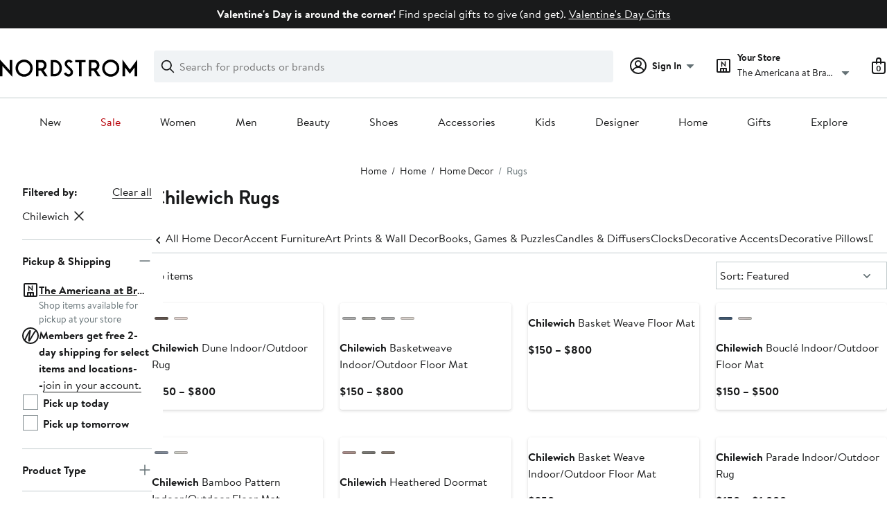

--- FILE ---
content_type: text/html;charset=utf-8
request_url: https://www.nordstrom.com/browse/home/decor/rugs?filterByBrand=chilewich
body_size: 34263
content:
<!DOCTYPE html><html lang="en-us" xml:lang="en-us"><head><style data-emotion="dls-global" data-s="">body { color: rgb(25, 26, 27); font-family: "Brandon Text", Arial, sans-serif; font-size: 1rem; } body :focus-visible { outline: rgb(21, 126, 100) solid 2px; outline-offset: 2px; } a:link, button { cursor: pointer; }</style><style data-emotion="dls 1hyfx7x" data-s="">.dls-1hyfx7x{display:none;}</style><style data-emotion="dls 1bev55k" data-s="">.dls-1bev55k path{fill:#000000;}</style><style data-emotion="dls 2nzfih" data-s="">.dls-2nzfih path{fill:#c2cbcd;}</style><style data-emotion="dls nrrlk3" data-s="">.dls-nrrlk3{font-family:Brandon Text,Arial,sans-serif;line-height:1.25rem;font-weight:400;font-size:0.875rem;letter-spacing:0em;}</style><style data-emotion="dls xont6a" data-s="">.dls-xont6a{background-color:transparent;border:0;box-sizing:content-box;display:inline;margin:0;padding:0;text-align:inherit;font-family:Brandon Text,Arial,sans-serif;line-height:1.5rem;font-weight:400;font-size:1rem;letter-spacing:0em;background-image:linear-gradient(currentColor, currentColor);-webkit-background-position:0% 100%;background-position:0% 100%;background-repeat:no-repeat;-webkit-background-size:0% 2px;background-size:0% 2px;cursor:pointer;position:relative;-webkit-text-decoration:none;text-decoration:none;color:#191a1b;}.dls-xont6a:hover,.dls-xont6a:focus{-webkit-background-size:100% 2px;background-size:100% 2px;}.dls-xont6a:focus-visible,.dls-xont6a:active{-webkit-background-size:100% 1px;background-size:100% 1px;}.dls-xont6a:focus{outline:none;}.dls-xont6a.focus-ring{outline-offset:2px;outline:2px solid #157e64;}@media screen and (prefers-reduced-motion: no-preference){.dls-xont6a{-webkit-transition:background 0.2s ease-in-out;transition:background 0.2s ease-in-out;}}</style><style data-emotion="dls hw5tth" data-s="">.dls-hw5tth{font-family:Brandon Text,Arial,sans-serif;line-height:1.25rem;font-weight:400;font-size:0.875rem;letter-spacing:0em;background-image:linear-gradient(currentColor, currentColor);-webkit-background-position:0% 100%;background-position:0% 100%;background-repeat:no-repeat;-webkit-background-size:0% 2px;background-size:0% 2px;cursor:pointer;position:relative;-webkit-text-decoration:none;text-decoration:none;color:#191a1b;}.dls-hw5tth:hover,.dls-hw5tth:focus{-webkit-background-size:100% 2px;background-size:100% 2px;}.dls-hw5tth:focus-visible,.dls-hw5tth:active{-webkit-background-size:100% 1px;background-size:100% 1px;}.dls-hw5tth:focus{outline:none;}.dls-hw5tth.focus-ring{outline-offset:2px;outline:2px solid #157e64;}@media screen and (prefers-reduced-motion: no-preference){.dls-hw5tth{-webkit-transition:background 0.2s ease-in-out;transition:background 0.2s ease-in-out;}}</style><style data-emotion="dls 14kp4cn" data-s="">.dls-14kp4cn{background-color:transparent;border:0;box-sizing:content-box;display:inline;margin:0;padding:0;text-align:inherit;font-family:Brandon Text,Arial,sans-serif;line-height:1.5rem;font-weight:400;font-size:1rem;letter-spacing:0em;background-image:linear-gradient(currentColor, currentColor);-webkit-background-position:0% 100%;background-position:0% 100%;background-repeat:no-repeat;-webkit-background-size:100% 1px;background-size:100% 1px;cursor:pointer;position:relative;-webkit-text-decoration:none;text-decoration:none;color:#191a1b;}.dls-14kp4cn:hover,.dls-14kp4cn:focus{-webkit-background-size:100% 2px;background-size:100% 2px;}.dls-14kp4cn:focus-visible,.dls-14kp4cn:active{-webkit-background-size:100% 1px;background-size:100% 1px;}.dls-14kp4cn:focus{outline:none;}.dls-14kp4cn.focus-ring{outline-offset:2px;outline:2px solid #157e64;}@media screen and (prefers-reduced-motion: no-preference){.dls-14kp4cn{-webkit-transition:background 0.2s ease-in-out;transition:background 0.2s ease-in-out;}}</style><style data-emotion="dls 2oodxe" data-s="">.dls-2oodxe{font-family:Brandon Text,Arial,sans-serif;line-height:2.25rem;font-weight:700;font-size:1.75rem;letter-spacing:0em;margin:0;}</style><style data-emotion="dls ogz194" data-s="">.dls-ogz194{font-family:Brandon Text,Arial,sans-serif;line-height:1.5rem;font-weight:400;font-size:1rem;letter-spacing:0em;background-image:linear-gradient(currentColor, currentColor);-webkit-background-position:0% 100%;background-position:0% 100%;background-repeat:no-repeat;-webkit-background-size:0% 2px;background-size:0% 2px;cursor:pointer;position:relative;-webkit-text-decoration:none;text-decoration:none;color:#191a1b;}.dls-ogz194:hover,.dls-ogz194:focus{-webkit-background-size:100% 2px;background-size:100% 2px;}.dls-ogz194:focus-visible,.dls-ogz194:active{-webkit-background-size:100% 1px;background-size:100% 1px;}.dls-ogz194:focus{outline:none;}.dls-ogz194.focus-ring{outline-offset:2px;outline:2px solid #157e64;}@media screen and (prefers-reduced-motion: no-preference){.dls-ogz194{-webkit-transition:background 0.2s ease-in-out;transition:background 0.2s ease-in-out;}}</style><style data-emotion="dls ihm460" data-s="">.dls-ihm460{font-family:Brandon Text,Arial,sans-serif;line-height:1.5rem;font-weight:400;font-size:1rem;letter-spacing:0em;}</style><style data-emotion="dls 1koa01x" data-s="">.dls-1koa01x{all:unset;-webkit-align-items:center;-webkit-box-align:center;-ms-flex-align:center;align-items:center;border-radius:4px;border-style:solid;border-width:2px;box-sizing:border-box;cursor:pointer;display:-webkit-inline-box;display:-webkit-inline-flex;display:-ms-inline-flexbox;display:inline-flex;gap:8px;-webkit-box-pack:center;-ms-flex-pack:center;-webkit-justify-content:center;justify-content:center;position:relative;touch-action:none;-webkit-user-select:none;-moz-user-select:none;-ms-user-select:none;user-select:none;z-index:0;background:#ffffff;border-color:#191a1b;color:#191a1b;line-height:1.25rem;min-width:0px;padding:8px;-webkit-flex-direction:row;-ms-flex-direction:row;flex-direction:row;font-size:0.875rem;font-weight:700;pointer-events:none;}.dls-1koa01x:disabled{opacity:0.2;}.dls-1koa01x::before{background-color:inherit;border-radius:inherit;border:inherit;box-sizing:inherit;content:'';cursor:inherit;display:inherit;position:absolute;top:-2px;bottom:-2px;left:-2px;right:-2px;touch-action:inherit;-webkit-user-select:inherit;-moz-user-select:inherit;-ms-user-select:inherit;user-select:inherit;z-index:-1;}.dls-1koa01x:focus{outline:none;}.dls-1koa01x.button-focus-ring{outline:2px solid #157e64;outline-offset:2px;}.dls-1koa01x:hover{background:#f0f3f5;}.dls-1koa01x:active{background:#dce3e6;}.dls-1koa01x path{fill:#191a1b;}.dls-1koa01x svg{height:20px;width:20px;}@media screen and (prefers-reduced-motion: no-preference){.dls-1koa01x:not(:disabled)::before{transform-style:preserve-3d;transform-origin:center;}@media screen and (min-width: 768px){.dls-1koa01x:hover:not(:disabled)::before{-webkit-transform:none;-moz-transform:none;-ms-transform:none;transform:none;}}}</style><style data-emotion="dls 7zjw72" data-s="">.dls-7zjw72{all:unset;-webkit-align-items:center;-webkit-box-align:center;-ms-flex-align:center;align-items:center;border-radius:4px;border-style:solid;border-width:2px;box-sizing:border-box;cursor:pointer;display:-webkit-inline-box;display:-webkit-inline-flex;display:-ms-inline-flexbox;display:inline-flex;gap:8px;-webkit-box-pack:center;-ms-flex-pack:center;-webkit-justify-content:center;justify-content:center;position:relative;touch-action:none;-webkit-user-select:none;-moz-user-select:none;-ms-user-select:none;user-select:none;z-index:0;background:#ffffff;border-color:#191a1b;color:#191a1b;line-height:1.25rem;min-width:0px;padding:8px;-webkit-flex-direction:row;-ms-flex-direction:row;flex-direction:row;font-size:0.875rem;font-weight:700;}.dls-7zjw72:disabled{opacity:0.2;}.dls-7zjw72::before{background-color:inherit;border-radius:inherit;border:inherit;box-sizing:inherit;content:'';cursor:inherit;display:inherit;position:absolute;top:-2px;bottom:-2px;left:-2px;right:-2px;touch-action:inherit;-webkit-user-select:inherit;-moz-user-select:inherit;-ms-user-select:inherit;user-select:inherit;z-index:-1;}.dls-7zjw72:focus{outline:none;}.dls-7zjw72.button-focus-ring{outline:2px solid #157e64;outline-offset:2px;}.dls-7zjw72:hover{background:#f0f3f5;}.dls-7zjw72:active{background:#dce3e6;}.dls-7zjw72 path{fill:#191a1b;}.dls-7zjw72 svg{height:20px;width:20px;}@media screen and (prefers-reduced-motion: no-preference){.dls-7zjw72:not(:disabled)::before{transform-style:preserve-3d;-webkit-transition:all 200ms ease-in-out;transition:all 200ms ease-in-out;transform-origin:center;}@media screen and (min-width: 768px){.dls-7zjw72:hover:not(:disabled)::before{-webkit-transform:translateZ(1px) rotate(0.001deg) scale(1.05, 1.05);-moz-transform:translateZ(1px) rotate(0.001deg) scale(1.05, 1.05);-ms-transform:translateZ(1px) rotate(0.001deg) scale(1.05, 1.05);transform:translateZ(1px) rotate(0.001deg) scale(1.05, 1.05);}}}</style><style data-emotion="dls 2ec0k7" data-s="">.dls-2ec0k7{font-family:Brandon Text,Arial,sans-serif;line-height:1.5rem;font-weight:400;font-size:1rem;letter-spacing:0em;color:inherit;cursor:pointer;-webkit-text-decoration:none;text-decoration:none;}.dls-2ec0k7:visited,.dls-2ec0k7:hover,.dls-2ec0k7:active{color:currentColor;}.dls-2ec0k7:focus{outline:none;}.dls-2ec0k7.focus-ring{outline-offset:2px;outline:2px solid #157e64;}</style><style data-emotion="dls 5erg28" data-s="">.dls-5erg28{font-family:Brandon Text,Arial,sans-serif;line-height:1.75rem;font-weight:700;font-size:1.25rem;letter-spacing:0em;margin:0;}</style><style data-emotion="dls 1hj63xl" data-s="">.dls-1hj63xl{all:unset;-webkit-align-items:center;-webkit-box-align:center;-ms-flex-align:center;align-items:center;border-radius:4px;border-style:solid;border-width:2px;box-sizing:border-box;cursor:pointer;display:-webkit-inline-box;display:-webkit-inline-flex;display:-ms-inline-flexbox;display:inline-flex;gap:8px;-webkit-box-pack:center;-ms-flex-pack:center;-webkit-justify-content:center;justify-content:center;position:relative;touch-action:none;-webkit-user-select:none;-moz-user-select:none;-ms-user-select:none;user-select:none;z-index:0;background:#191a1b;border-color:#191a1b;color:#ffffff;line-height:1.25rem;min-width:calc(2.5 * ((2 * (8px + 2px)) + 1.25rem));padding:8px 16px;-webkit-flex-direction:row;-ms-flex-direction:row;flex-direction:row;font-size:0.875rem;font-weight:700;}.dls-1hj63xl:disabled{opacity:0.2;}.dls-1hj63xl::before{background-color:inherit;border-radius:inherit;border:inherit;box-sizing:inherit;content:'';cursor:inherit;display:inherit;position:absolute;top:-2px;bottom:-2px;left:-2px;right:-2px;touch-action:inherit;-webkit-user-select:inherit;-moz-user-select:inherit;-ms-user-select:inherit;user-select:inherit;z-index:-1;}.dls-1hj63xl:focus{outline:none;}.dls-1hj63xl.button-focus-ring{outline:2px solid #157e64;outline-offset:2px;}.dls-1hj63xl:hover{background:#3e4142;border-color:#3e4142;-webkit-text-decoration:none;text-decoration:none;}.dls-1hj63xl:active{background:#2b2e2f;border-color:#2b2e2f;}.dls-1hj63xl path{fill:#ffffff;}.dls-1hj63xl svg{height:20px;width:20px;}@media screen and (prefers-reduced-motion: no-preference){.dls-1hj63xl:not(:disabled)::before{transform-style:preserve-3d;-webkit-transition:all 200ms ease-in-out;transition:all 200ms ease-in-out;transform-origin:center;}@media screen and (min-width: 768px){.dls-1hj63xl:hover:not(:disabled)::before{-webkit-transform:translateZ(1px) rotate(0.001deg) scale(1.02, 1.05);-moz-transform:translateZ(1px) rotate(0.001deg) scale(1.02, 1.05);-ms-transform:translateZ(1px) rotate(0.001deg) scale(1.02, 1.05);transform:translateZ(1px) rotate(0.001deg) scale(1.02, 1.05);}}}</style><style data-emotion="dls 13sdqpm" data-s="">.dls-13sdqpm{font-family:Brandon Text,Arial,sans-serif;line-height:1.25rem;font-weight:400;font-size:0.875rem;letter-spacing:0em;background-image:linear-gradient(currentColor, currentColor);-webkit-background-position:0% 100%;background-position:0% 100%;background-repeat:no-repeat;-webkit-background-size:100% 1px;background-size:100% 1px;cursor:pointer;position:relative;-webkit-text-decoration:none;text-decoration:none;color:#191a1b;}.dls-13sdqpm:hover,.dls-13sdqpm:focus{-webkit-background-size:100% 2px;background-size:100% 2px;}.dls-13sdqpm:focus-visible,.dls-13sdqpm:active{-webkit-background-size:100% 1px;background-size:100% 1px;}.dls-13sdqpm:focus{outline:none;}.dls-13sdqpm.focus-ring{outline-offset:2px;outline:2px solid #157e64;}@media screen and (prefers-reduced-motion: no-preference){.dls-13sdqpm{-webkit-transition:background 0.2s ease-in-out;transition:background 0.2s ease-in-out;}}</style><style data-emotion="dls k7jzsk" data-s="">.dls-k7jzsk{all:unset;-webkit-appearance:none;-moz-appearance:none;-ms-appearance:none;appearance:none;background:transparent;border-radius:0;color:inherit;cursor:pointer;font:inherit;padding:0;}.dls-k7jzsk:focus{outline:none;}.dls-k7jzsk.button-focus-ring{outline:2px solid #157e64;outline-offset:2px;}</style><style data-emotion="dls" data-s="">.dls-1sn1e2j { font-family: "Brandon Text", Arial, sans-serif; line-height: 1.75rem; font-weight: 400; font-size: 1.125rem; letter-spacing: 0em; } .dls-1m2jvd6 { color-scheme: unset; forced-color-adjust: unset; mask-image: unset; math-depth: unset; position: relative; position-anchor: unset; text-size-adjust: unset; appearance: unset; color: rgb(25, 26, 27); font-family: unset; font-feature-settings: unset; font-kerning: unset; font-optical-sizing: unset; font-palette: unset; font-size: 0.875rem; font-size-adjust: unset; font-stretch: unset; font-style: unset; font-synthesis: unset; font-variant: unset; font-variation-settings: unset; font-weight: 700; position-area: unset; text-orientation: unset; text-rendering: unset; text-spacing-trim: unset; -webkit-font-smoothing: unset; -webkit-locale: unset; -webkit-text-orientation: unset; -webkit-writing-mode: unset; writing-mode: unset; zoom: unset; accent-color: unset; align-content: unset; align-items: center; place-self: unset; anchor-name: unset; anchor-scope: unset; animation-composition: unset; animation: unset; app-region: unset; aspect-ratio: unset; backdrop-filter: unset; backface-visibility: unset; background: rgb(255, 255, 255); background-blend-mode: unset; baseline-shift: unset; baseline-source: unset; block-size: unset; border-block: unset; border-color: rgb(255, 255, 255); border-radius: 4px; border-style: solid; border-width: 2px; border-collapse: unset; border-end-end-radius: unset; border-end-start-radius: unset; border-image: unset; border-inline: unset; border-start-end-radius: unset; border-start-start-radius: unset; inset: unset; box-decoration-break: unset; box-shadow: unset; box-sizing: border-box; break-after: unset; break-before: unset; break-inside: unset; caption-side: unset; caret-color: unset; clear: unset; clip: unset; clip-path: unset; columns: unset; column-fill: unset; gap: 8px; column-rule: unset; column-span: unset; contain: unset; contain-intrinsic-block-size: unset; contain-intrinsic-size: unset; contain-intrinsic-inline-size: unset; container: unset; content: unset; content-visibility: unset; corner-shape: unset; corner-block-end-shape: unset; corner-block-start-shape: unset; counter-increment: unset; counter-reset: unset; counter-set: unset; cursor: pointer; display: inline-flex; dynamic-range-limit: unset; empty-cells: unset; field-sizing: unset; filter: unset; flex: unset; flex-direction: row; flex-wrap: unset; float: unset; grid: unset; grid-area: unset; height: unset; hyphenate-character: unset; hyphenate-limit-chars: unset; hyphens: unset; image-orientation: unset; image-rendering: unset; initial-letter: unset; inline-size: unset; inset-block: unset; inset-inline: unset; interpolate-size: unset; isolation: unset; justify-content: center; justify-items: unset; letter-spacing: unset; line-break: unset; line-height: 1.25rem; list-style: unset; margin-block: unset; margin: unset; margin-inline: unset; mask-clip: unset; mask-composite: unset; mask-mode: unset; mask-origin: unset; mask-repeat: unset; mask-size: unset; math-shift: unset; math-style: unset; max-block-size: unset; max-height: unset; max-inline-size: unset; max-width: unset; min-block-size: unset; min-height: unset; min-inline-size: unset; min-width: 0px; mix-blend-mode: unset; object-fit: unset; object-position: unset; object-view-box: unset; offset: unset; opacity: unset; order: unset; orphans: unset; outline: unset; outline-offset: unset; overflow-anchor: unset; overflow-block: unset; overflow-clip-margin: unset; overflow-inline: unset; overflow-wrap: unset; overflow: unset; overlay: unset; overscroll-behavior-block: unset; overscroll-behavior-inline: unset; overscroll-behavior: unset; padding-block: unset; padding: 8px; padding-inline: unset; page: unset; page-orientation: unset; perspective: unset; perspective-origin: unset; pointer-events: unset; position-try: unset; position-visibility: unset; print-color-adjust: unset; quotes: unset; reading-flow: unset; reading-order: unset; resize: unset; rotate: unset; ruby-align: unset; ruby-position: unset; scale: unset; scroll-behavior: unset; scroll-initial-target: unset; scroll-margin-block: unset; scroll-margin: unset; scroll-margin-inline: unset; scroll-marker-group: unset; scroll-padding-block: unset; scroll-padding: unset; scroll-padding-inline: unset; scroll-snap-align: unset; scroll-snap-stop: unset; scroll-snap-type: unset; scroll-timeline: unset; scrollbar-color: unset; scrollbar-gutter: unset; scrollbar-width: unset; shape-image-threshold: unset; shape-margin: unset; shape-outside: unset; size: unset; speak: unset; tab-size: unset; table-layout: unset; text-align: unset; text-align-last: unset; text-box: unset; text-combine-upright: unset; text-decoration: unset; text-decoration-skip-ink: unset; text-emphasis: unset; text-emphasis-position: unset; text-indent: unset; text-overflow: unset; text-shadow: unset; text-transform: unset; text-underline-offset: unset; text-underline-position: unset; text-wrap: unset; timeline-scope: unset; touch-action: none; transform: unset; transform-box: unset; transform-origin: unset; transform-style: unset; transition: unset; translate: unset; user-select: none; vertical-align: unset; view-timeline: unset; view-transition-class: unset; view-transition-name: unset; visibility: unset; border-spacing: unset; -webkit-box-align: center; -webkit-box-decoration-break: unset; -webkit-box-direction: unset; -webkit-box-flex: unset; -webkit-box-ordinal-group: unset; -webkit-box-orient: unset; -webkit-box-pack: center; -webkit-box-reflect: unset; -webkit-line-break: unset; -webkit-line-clamp: unset; -webkit-mask-box-image: unset; mask-position: unset; -webkit-rtl-ordering: unset; -webkit-ruby-position: unset; -webkit-tap-highlight-color: unset; -webkit-text-combine: unset; -webkit-text-decorations-in-effect: unset; -webkit-text-fill-color: unset; -webkit-text-security: unset; -webkit-text-stroke: unset; -webkit-user-drag: unset; white-space-collapse: unset; widows: unset; width: unset; will-change: unset; word-break: unset; word-spacing: unset; z-index: 0; } .dls-1m2jvd6:disabled { opacity: 0.2; } .dls-1m2jvd6::before { background-color: inherit; border-radius: inherit; border: inherit; box-sizing: inherit; content: ""; cursor: inherit; display: inherit; position: absolute; inset: -2px; touch-action: inherit; user-select: inherit; z-index: -1; } .dls-1m2jvd6:focus { outline: none; } .dls-1m2jvd6.button-focus-ring { outline: rgb(21, 126, 100) solid 2px; outline-offset: 2px; } .dls-1m2jvd6:hover { background: rgb(240, 243, 245); border-color: rgb(240, 243, 245); } .dls-1m2jvd6:active { background: rgb(220, 227, 230); border-color: rgb(220, 227, 230); } .dls-1m2jvd6 path { } .dls-1m2jvd6 svg { height: 20px; width: 20px; } @media screen and (prefers-reduced-motion: no-preference) {
  .dls-1m2jvd6:not(:disabled)::before { transform-style: preserve-3d; transition: 200ms ease-in-out; transform-origin: center center; }
  @media screen and (min-width: 768px) {
  .dls-1m2jvd6:hover:not(:disabled)::before { transform: translateZ(1px) rotate(0.001deg) scale(1.05, 1.05); }
}
} .dls-19phy0a { font-family: "Brandon Text", Arial, sans-serif; line-height: 1.5rem; font-weight: 400; font-size: 1rem; letter-spacing: 0em; background-image: linear-gradient(currentcolor, currentcolor); background-position: 0% 100%; background-repeat: no-repeat; background-size: 100% 1px; cursor: pointer; position: relative; text-decoration: none; color: rgb(25, 26, 27); } .dls-19phy0a:hover, .dls-19phy0a:focus { background-size: 100% 2px; } .dls-19phy0a:focus-visible, .dls-19phy0a:active { background-size: 100% 1px; } .dls-19phy0a:focus { outline: none; } .dls-19phy0a.focus-ring { outline-offset: 2px; outline: rgb(21, 126, 100) solid 2px; } @media screen and (prefers-reduced-motion: no-preference) {
  .dls-19phy0a { transition: background 0.2s ease-in-out; }
}</style>
                        <title>Chilewich Rugs | Nordstrom</title>
                        <meta data-react-helmet="true" charset="UTF-8"/><meta data-react-helmet="true" name="viewport" content="width=980"/><meta data-react-helmet="true" http-equiv="X-UA-Compatible" content="IE=edge,chrome=1"/><meta data-react-helmet="true" name="keywords" content="&#34;nordstrom&#34;"/><meta data-react-helmet="true" property="og:title" content="Chilewich Rugs | Nordstrom"/><meta data-react-helmet="true" property="og:description" content="Find a great selection of Chilewich Rugs at Nordstrom.com. Shop for a variety of colors, sizes and styles online today."/><meta data-react-helmet="true" property="og:site_name" content="Nordstrom"/><meta data-react-helmet="true" property="og:type" content="website"/><meta data-react-helmet="true" name="description" content="Find a great selection of Chilewich Rugs at Nordstrom.com. Shop for a variety of colors, sizes and styles online today."/><meta data-react-helmet="true" id="page-team" property="page-team" content="sbn"/><meta data-react-helmet="true" property="og:url" content="https://www.nordstrom.com/browse/home/decor/rugs?filterByBrand=chilewich"/><meta data-react-helmet="true" name="robots" content="max-image-preview:large"/>
                        <link data-react-helmet="true" rel="canonical" href="https://www.nordstrom.com/browse/home/decor/rugs?filterByBrand=chilewich"/>
                        <meta property="fb:app_id" content="143447719050737"/>
                        <meta property="og:site_name" content="Nordstrom"/>
                        <meta property="og:type" content="website"/>
                        <link rel="preconnect" href="https://n.nordstrommedia.com/"/>
                        
    
    


                        
                        <link rel="stylesheet" type="text/css" href="/static/nordstrom/fonts/global-03.css"/>
                        





































































                        <link rel="stylesheet" href="/static/nordstrom/res/v3/efb36df0a69023ea.d5.css"/><link rel="stylesheet" href="/static/nordstrom/res/v3/8fee33812083eec1.d5.css"/><link rel="stylesheet" href="/static/nordstrom/res/v3/f75e7cff09f5abe8.d5.css"/><link rel="stylesheet" href="/static/nordstrom/res/v3/1384f6051751c573.d5.css"/><link rel="stylesheet" href="/static/nordstrom/res/v3/5fb31bd019098881.d5.css"/><link rel="stylesheet" href="/static/nordstrom/res/v3/f3c97979d58a1a77.d5.css"/><link rel="stylesheet" href="/static/nordstrom/res/v3/7e94e290cb575e3f.d5.css"/><link rel="stylesheet" href="/static/nordstrom/res/v3/d5829a254578d9ec.d5.css"/><link rel="stylesheet" href="/static/nordstrom/res/v3/0f92167aca5c71cf.d5.css"/><link rel="stylesheet" href="/static/nordstrom/res/v3/901b46e5e86f85dd.d5.css"/><link rel="stylesheet" href="/static/nordstrom/res/v3/b89fc87073dfddd8.d5.css"/><link data-chunk="global-components" rel="stylesheet" href="/static/nordstrom/res/v3/fceffe0ee9b3657b.d5.css"/>
                        <link rel="icon" href="//n.nordstrommedia.com/id/169f9507-47b3-44bc-9ad4-9244fe191523.png" sizes="16x16"/><link rel="icon" href="//n.nordstrommedia.com/id/69be546b-0c64-4cd0-8840-67a112d242d7.png" sizes="32x32"/><link rel="icon" href="//n.nordstrommedia.com/id/c4fb2a09-3657-4161-9b79-6412897d9399.png" sizes="96x96"/>
                        
                        
                        
                        




                        
                    <link rel="stylesheet" type="text/css" href="/static/nordstrom/res/v3/6679420fc36dee35.d5.css"/><script type="application/ld+json" data-react-helmet="true">{"@context":"https://schema.org/","@type":"BreadcrumbList","itemListElement":[{"@type":"ListItem","position":0,"name":"Home","item":"https://www.nordstrom.com/"},{"@type":"ListItem","position":1,"name":"Home","item":"https://www.nordstrom.com/browse/home"},{"@type":"ListItem","position":2,"name":"Home Decor","item":"https://www.nordstrom.com/browse/home/decor"},{"@type":"ListItem","position":3,"name":"Rugs","item":"https://www.nordstrom.com/browse/home/decor/rugs"}]}</script></head>
                    <body>
                
<div id="root"><div id="dls-start-portal"></div><div data-testid="rating-star-map" class="dls-1hyfx7x"><svg xmlns="http://www.w3.org/2000/svg" id="full-star" width="24" height="24" fill="none" class="dls-1bev55k"><g><path fill="#000" d="M13.404 1.912c-.486-1.298-2.322-1.298-2.809 0l-2.3 6.133-6.543.292C.368 8.4-.2 10.145.884 11.01l5.122 4.082-1.744 6.314c-.37 1.335 1.116 2.415 2.273 1.65L12 19.446l5.465 3.61c1.157.765 2.642-.314 2.273-1.65l-1.744-6.314 5.122-4.082c1.084-.864.516-2.61-.868-2.672l-6.544-.292z"></path></g></svg><svg xmlns="http://www.w3.org/2000/svg" id="empty-star" width="24" height="24" fill="none" class="dls-2nzfih"><g><path fill="#000" d="M13.404 1.912c-.486-1.298-2.322-1.298-2.809 0l-2.3 6.133-6.543.292C.368 8.4-.2 10.145.884 11.01l5.122 4.082-1.744 6.314c-.37 1.335 1.116 2.415 2.273 1.65L12 19.446l5.465 3.61c1.157.765 2.642-.314 2.273-1.65l-1.744-6.314 5.122-4.082c1.084-.864.516-2.61-.868-2.672l-6.544-.292z"></path></g></svg><svg id="star-fraction-point-1" viewBox="0 0 24 24"><use href="#empty-star" x="0"></use><use href="#full-star" width="2.40" x="0"></use></svg><svg id="star-fraction-point-2" viewBox="0 0 24 24"><use href="#empty-star" x="0"></use><use href="#full-star" width="4.80" x="0"></use></svg><svg id="star-fraction-point-3" viewBox="0 0 24 24"><use href="#empty-star" x="0"></use><use href="#full-star" width="7.20" x="0"></use></svg><svg id="star-fraction-point-4" viewBox="0 0 24 24"><use href="#empty-star" x="0"></use><use href="#full-star" width="9.60" x="0"></use></svg><svg id="star-fraction-point-5" viewBox="0 0 24 24"><use href="#empty-star" x="0"></use><use href="#full-star" width="12.00" x="0"></use></svg><svg id="star-fraction-point-6" viewBox="0 0 24 24"><use href="#empty-star" x="0"></use><use href="#full-star" width="14.40" x="0"></use></svg><svg id="star-fraction-point-7" viewBox="0 0 24 24"><use href="#empty-star" x="0"></use><use href="#full-star" width="16.80" x="0"></use></svg><svg id="star-fraction-point-8" viewBox="0 0 24 24"><use href="#empty-star" x="0"></use><use href="#full-star" width="19.20" x="0"></use></svg><svg id="star-fraction-point-9" viewBox="0 0 24 24"><use href="#empty-star" x="0"></use><use href="#full-star" width="21.60" x="0"></use></svg><svg id="0-stars" viewBox="0 0 128 24"><use href="#empty-star" x="0"></use><use href="#empty-star" x="26"></use><use href="#empty-star" x="52"></use><use href="#empty-star" x="78"></use><use href="#empty-star" x="104"></use></svg><svg id="1-stars" viewBox="0 0 128 24"><use href="#full-star" x="0"></use><use href="#empty-star" x="26"></use><use href="#empty-star" x="52"></use><use href="#empty-star" x="78"></use><use href="#empty-star" x="104"></use></svg><svg id="2-stars" viewBox="0 0 128 24"><use href="#full-star" x="0"></use><use href="#full-star" x="26"></use><use href="#empty-star" x="52"></use><use href="#empty-star" x="78"></use><use href="#empty-star" x="104"></use></svg><svg id="3-stars" viewBox="0 0 128 24"><use href="#full-star" x="0"></use><use href="#full-star" x="26"></use><use href="#full-star" x="52"></use><use href="#empty-star" x="78"></use><use href="#empty-star" x="104"></use></svg><svg id="4-stars" viewBox="0 0 128 24"><use href="#full-star" x="0"></use><use href="#full-star" x="26"></use><use href="#full-star" x="52"></use><use href="#full-star" x="78"></use><use href="#empty-star" x="104"></use></svg><svg id="5-stars" viewBox="0 0 128 24"><use href="#full-star" x="0"></use><use href="#full-star" x="26"></use><use href="#full-star" x="52"></use><use href="#full-star" x="78"></use><use href="#full-star" x="104"></use></svg></div><div class="brand-nordstrom navigation-mouse browser-unknown-browser browser-unknown-browser-0 os-unknown"><section id="layer-1" class="vYF33 remUw" style="left: 0px; top: 0px; position: relative; z-index: 5;"><a class="BK8bF OfW5X" href="#main-content-start">Skip navigation</a><section class="TqINp"><div class="BwqBX yEUew undefined"><div class="iurNK YU8pH PbTRv" style="background-color: rgb(25, 26, 27); text-align: center; color: rgb(255, 255, 255);"><div class="U_Vu3"><div class="UYr2M fWRC1"><div class="Kv5KD"><p class="TFM6u"><span><strong>Valentine&#39;s Day is around the corner!</strong> Find special gifts to give (and get).</span> <a title="Valentine&#39;s Day Gifts" href="/browse/gifts/valentines-day">Valentine&#39;s Day Gifts</a></p></div></div></div></div><div id="global-header-desktop" class="U1Dgu"><div class="nrGtK"><a aria-label="Nordstrom Logo" class="hxAfD zsHE4 aAjtM QkgQO ayGrI" href="/"><figure arialabel="Nordstrom Logo" aria-label="Nordstrom Logo" class="rq8ns"></figure></a><section id="keyword-search-desktop" class="VZ3iE lFMuy"><div class="DZQ3D" id="controls-keyword-search-popover" aria-controls="keyword-search-popover" style="position: relative;"><form id="keyword-search-form" class="Q0pMB" role="search" aria-label="Search"><input id="search-origin" name="origin" type="hidden" value="keywordsearch"/><div class="bAwLN"><div class="y4A01" id="search-icon"><svg xmlns="http://www.w3.org/2000/svg" width="20px" height="20px" fill="none" viewBox="0 0 24 24" data-testid="svg_IconSearch" class="y4A01"><path fill="#191A1B" fill-rule="evenodd" d="M10 1a9 9 0 1 0 5.618 16.032l5.675 5.675a1 1 0 0 0 1.414-1.414l-5.675-5.675A9 9 0 0 0 10 1m-7 9a7 7 0 1 1 14 0 7 7 0 0 1-14 0" clip-rule="evenodd"></path></svg></div><label class="HkUpL OfW5X" for="keyword-search-input">Search</label><input id="keyword-search-input" class="RTf5v" aria-labelledby="keyword-search-input-label" name="keyword" type="search" autocomplete="off" placeholder="Search for products or brands" maxlength="140" value=""/><label class="HkUpL OfW5X" for="reset-search">Clear</label><button class="TBFPu HkUpL OfW5X" aria-labelledby="reset-search-label" type="reset" role="button" tabindex="-1" id="clear-search-icon"><span class="KZOz4 OfW5X">Clear Search Text</span><svg xmlns="http://www.w3.org/2000/svg" width="20px" height="20px" fill="none" viewBox="0 0 24 24" data-testid="svg_IconClose" class="GgTxN"><path fill="#191A1B" d="M4.293 4.293a1 1 0 0 1 1.414 0L12 10.586l6.293-6.293a1 1 0 1 1 1.414 1.414L13.414 12l6.293 6.293a1 1 0 0 1-1.414 1.414L12 13.414l-6.293 6.293a1 1 0 0 1-1.414-1.414L10.586 12 4.293 5.707a1 1 0 0 1 0-1.414"></path></svg></button></div></form></div><span id="keyword-search-popover" class="jTZe7 OfW5X"></span></section><div class="XOPRB"><div aria-describedby="account-detail"><div class="I9hNe" id="controls-account-links" aria-controls="account-links" style="position: relative;"><div class="r6E25 dls-nrrlk3"><svg xmlns="http://www.w3.org/2000/svg" width="24px" height="24px" fill="none" viewBox="0 0 24 24" data-testid="svg_IconPersonOutlined" class="k1KQu"><g clip-path="url(#clip0_916_3722)"><path fill="#191A1B" fill-rule="evenodd" d="M0 12C0 5.373 5.373 0 12 0s12 5.373 12 12-5.373 12-12 12S0 18.627 0 12m3.647 5.5A9.95 9.95 0 0 1 2 12C2 6.477 6.477 2 12 2s10 4.477 10 10a9.95 9.95 0 0 1-1.648 5.501 10 10 0 0 0-5.836-4.18 5 5 0 1 0-5.032 0 10 10 0 0 0-5.837 4.18m1.347 1.636A9.97 9.97 0 0 0 12 22c2.728 0 5.2-1.092 7.005-2.863a8 8 0 0 0-14.01-.001M12 6a3 3 0 1 0 0 6 3 3 0 0 0 0-6" clip-rule="evenodd"></path></g><defs><clipPath id="clip0_916_3722"><path fill="#fff" d="M0 0h24v24H0z"></path></clipPath></defs></svg><b>Sign In</b><svg xmlns="http://www.w3.org/2000/svg" width="24px" height="24px" fill="none" viewBox="0 0 24 24" data-testid="svg_IconCaretDown" class="xTDVg"><path fill="#191A1B" d="m12.53 15.47 4.617-4.616a.5.5 0 0 0-.354-.854H7.207a.5.5 0 0 0-.353.854l4.616 4.616a.75.75 0 0 0 1.06 0"></path></svg></div></div><span id="account-links" class="jTZe7 OfW5X"></span></div><div class="fiABw VjRzV"><svg xmlns="http://www.w3.org/2000/svg" width="24px" height="24px" fill="none" viewBox="0 0 24 24" data-testid="svg_IconStoreNordstromOutlined" class="bXadl"><path fill="#191A1B" d="M8.89 13.438a.22.22 0 0 1-.213-.214V5.652c0-.112.101-.202.214-.202h.169c.078 0 .135.022.19.079l4.59 4.893h.023V5.776c0-.112.09-.214.214-.214h1.035c.113 0 .214.102.214.214v7.572c0 .112-.101.202-.214.202h-.157a.25.25 0 0 1-.192-.079l-4.612-5.085h-.023v4.838c0 .112-.09.213-.213.213z"></path><path fill="#191A1B" fill-rule="evenodd" d="M4 2a2 2 0 0 0-2 2v16a2 2 0 0 0 2 2h16a2 2 0 0 0 2-2V4a2 2 0 0 0-2-2zm16 2H4v16h3v-4a1 1 0 0 1 1-1h8a1 1 0 0 1 1 1v4h3zm-9 16H9v-3h2zm4 0h-2v-3h2z" clip-rule="evenodd"></path></svg><div class="xahzE" id="controls-store-details-popover" aria-controls="store-details-popover" style="position: relative;"><div><span class="TYQka">Your Store</span><div class="fKmK9"><span class="YxxiG">The Americana at Brand</span><svg xmlns="http://www.w3.org/2000/svg" width="24px" height="24px" fill="none" viewBox="0 0 24 24" data-testid="svg_IconCaretDown" class="y7rtt"><path fill="#191A1B" d="m12.53 15.47 4.617-4.616a.5.5 0 0 0-.354-.854H7.207a.5.5 0 0 0-.353.854l4.616 4.616a.75.75 0 0 0 1.06 0"></path></svg></div></div></div><span id="store-details-popover" class="jTZe7 OfW5X"></span></div><div class="VjRzV"><div class="_15Ld"><span id="shopping-bag-popover" class="jTZe7 OfW5X"></span><a class="_VrDR shopping-bag-links undefined" href="/shopping-bag" id="controls-shopping-bag-popover" aria-controls="shopping-bag-popover" style="position: relative;"><svg xmlns="http://www.w3.org/2000/svg" width="24px" height="24px" fill="none" viewBox="0 0 24 24" data-testid="svg_IconShoppingBagNumberOutlined" class="lvL2s" role="img" title="Shopping Bag"><path fill="#191A1B" fill-rule="evenodd" d="M12 0a4 4 0 0 0-4 4v2H4a2 2 0 0 0-2 2v12a4 4 0 0 0 4 4h12a4 4 0 0 0 4-4V8a2 2 0 0 0-2-2h-4V4a4 4 0 0 0-4-4m2 8v1a1 1 0 1 0 2 0V8h4v12a2 2 0 0 1-2 2H6a2 2 0 0 1-2-2V8h4v1a1 1 0 0 0 2 0V8zm0-2V4a2 2 0 1 0-4 0v2z" clip-rule="evenodd"></path></svg><span class="X4gwf">0</span></a></div></div></div></div><hr class="v_ULg"/><nav aria-label="Site Navigation" class="kRlHr"><ul data-key-right="true"><li><button id="flyout-anchor-index-control-0" aria-controls="GlobalDesktopNavFlyout" class="CaTY6 mFJ7c _3njsS ayGrI _3njsS ayGrI">New</button></li><li><button id="flyout-anchor-index-control-1" aria-controls="GlobalDesktopNavFlyout" class="CaTY6 lSTmN mFJ7c _3njsS ayGrI _3njsS ayGrI">Sale</button></li><li><button id="flyout-anchor-index-control-2" aria-controls="GlobalDesktopNavFlyout" class="CaTY6 mFJ7c _3njsS ayGrI _3njsS ayGrI">Women</button></li><li><button id="flyout-anchor-index-control-3" aria-controls="GlobalDesktopNavFlyout" class="CaTY6 mFJ7c _3njsS ayGrI _3njsS ayGrI">Men</button></li><li><button id="flyout-anchor-index-control-4" aria-controls="GlobalDesktopNavFlyout" class="CaTY6 mFJ7c _3njsS ayGrI _3njsS ayGrI">Beauty</button></li><li><button id="flyout-anchor-index-control-5" aria-controls="GlobalDesktopNavFlyout" class="CaTY6 mFJ7c _3njsS ayGrI _3njsS ayGrI">Shoes</button></li><li><button id="flyout-anchor-index-control-6" aria-controls="GlobalDesktopNavFlyout" class="CaTY6 mFJ7c _3njsS ayGrI _3njsS ayGrI">Accessories</button></li><li><button id="flyout-anchor-index-control-7" aria-controls="GlobalDesktopNavFlyout" class="CaTY6 mFJ7c _3njsS ayGrI _3njsS ayGrI">Kids</button></li><li><button id="flyout-anchor-index-control-8" aria-controls="GlobalDesktopNavFlyout" class="CaTY6 mFJ7c _3njsS ayGrI _3njsS ayGrI">Designer</button></li><li><button id="flyout-anchor-index-control-9" aria-controls="GlobalDesktopNavFlyout" class="CaTY6 mFJ7c _3njsS ayGrI _3njsS ayGrI">Home</button></li><li><button id="flyout-anchor-index-control-10" aria-controls="GlobalDesktopNavFlyout" class="CaTY6 mFJ7c _3njsS ayGrI _3njsS ayGrI">Gifts</button></li><li><button id="flyout-anchor-index-control-11" aria-controls="GlobalDesktopNavFlyout" class="CaTY6 mFJ7c _3njsS ayGrI _3njsS ayGrI">Explore</button></li></ul></nav><nav id="GlobalDesktopNavFlyout" aria-label="sub-navigation" class="i7Hgd" role="navigation"><style></style><div class="ZAHWm KysA_" style="animation-name: flyoutAnimationOut; height: auto; top: 207.094px;"><div class="U_Vu3 dx7Ke KysA_" style="animation-name: flyoutContentsAnimationOut;"><div class="aXrua KysA_"><div class="UYr2M fWRC1 XKOT5"><ul class="L9PTf"><li class="cro1h"><a href="/browse/new" class="ZDzTL _3njsS ayGrI">All New</a></li><li class="Bn6xe wZFQY fb2tH"><h3 class="kb32p"> <a href="/browse/women/bold-colors" class="ZDzTL _3njsS ayGrI">On Trend: Fresh Prep Pop</a> </h3></li><li class="Bn6xe wZFQY Wpe5J"><h3 class="kb32p"> <a href="/browse/women/animal-print-trend" class="ZDzTL _3njsS ayGrI">On Trend: Animal Print</a> </h3></li><li class="Bn6xe wZFQY fb2tH"><h3 class="kb32p"> <a href="/browse/new-brands" class="ZDzTL _3njsS ayGrI">New to Nordstrom</a> </h3></li><li class="Bn6xe m_qRs"><a href="/brands/odd-muse" class="ZDzTL _3njsS ayGrI">Odd Muse</a></li><li class="Bn6xe m_qRs Wpe5J"><a href="/brands/ralph-lauren/team-usa" class="ZDzTL _3njsS ayGrI">Polo Ralph Lauren Team USA Collection</a></li><li class="Bn6xe wZFQY fb2tH"><h3 class="kb32p"> <a href="/browse/designer/pre-owned-designer" class="ZDzTL _3njsS ayGrI">Rebag: Pre-Owned Designer</a> </h3></li><li class="Bn6xe m_qRs"><a href="/brands/pre-owned-hermes" class="ZDzTL _3njsS ayGrI">Pre-Owned Hermes</a></li><li class="Bn6xe m_qRs Wpe5J"><a href="/brands/pre-owned-goyard" class="ZDzTL _3njsS ayGrI">Pre-Owned Goyard</a></li></ul><ul class="L9PTf"><li class="Bn6xe wZFQY"><h3 class="kb32p"> <a href="/browse/women/new" class="ZDzTL _3njsS ayGrI">Women</a> </h3></li><li class="Bn6xe m_qRs"><a href="/browse/women/new/under-100" class="ZDzTL _3njsS ayGrI">Under $100</a></li><li class="Bn6xe m_qRs"><a href="/browse/women/new/clothing" class="ZDzTL _3njsS ayGrI">Clothing</a></li><li class="Bn6xe m_qRs"><a href="/browse/women/clothing/dresses/new" class="ZDzTL _3njsS ayGrI">Dresses</a></li><li class="Bn6xe m_qRs"><a href="/browse/shoes/new/women" class="ZDzTL _3njsS ayGrI">Shoes</a></li><li class="Bn6xe m_qRs"><a href="/browse/women/new/handbags" class="ZDzTL _3njsS ayGrI">Handbags &amp; Wallets</a></li><li class="Bn6xe m_qRs"><a href="/browse/women/new/jewelry" class="ZDzTL _3njsS ayGrI">Jewelry</a></li><li class="Bn6xe m_qRs"><a href="/browse/women/new/accessories" class="ZDzTL _3njsS ayGrI">Accessories</a></li><li class="Bn6xe m_qRs Wpe5J"><a href="/browse/women/clothing/plus-size/new" class="ZDzTL _3njsS ayGrI">Plus-Size Clothing</a></li></ul><ul class="L9PTf"><li class="Bn6xe wZFQY"><h3 class="kb32p"> <a href="/browse/men/new" class="ZDzTL _3njsS ayGrI">Men</a> </h3></li><li class="Bn6xe m_qRs"><a href="/browse/men/new/under-100" class="ZDzTL _3njsS ayGrI">Under $100</a></li><li class="Bn6xe m_qRs"><a href="/browse/men/new/clothing" class="ZDzTL _3njsS ayGrI">Clothing</a></li><li class="Bn6xe m_qRs"><a href="/browse/shoes/new/men" class="ZDzTL _3njsS ayGrI">Shoes</a></li><li class="Bn6xe m_qRs"><a href="/browse/men/new/accessories" class="ZDzTL _3njsS ayGrI">Accessories</a></li><li class="Bn6xe m_qRs Wpe5J"><a href="/browse/men/big-tall/new" class="ZDzTL _3njsS ayGrI">Big &amp; Tall</a></li></ul><ul class="L9PTf"><li class="Bn6xe wZFQY Wpe5J"><h3 class="kb32p"> <a href="/browse/beauty/new" class="ZDzTL _3njsS ayGrI">Beauty</a> </h3></li><li class="Bn6xe wZFQY Wpe5J"><h3 class="kb32p"> <a href="/browse/kids/new" class="ZDzTL _3njsS ayGrI">Kids</a> </h3></li><li class="Bn6xe wZFQY Wpe5J"><h3 class="kb32p"> <a href="/browse/designer/new" class="ZDzTL _3njsS ayGrI">Designer</a> </h3></li><li class="Bn6xe wZFQY Wpe5J"><h3 class="kb32p"> <a href="/browse/home/new" class="ZDzTL _3njsS ayGrI">Home</a> </h3></li></ul><div class="L9PTf"><div class="wdavU"><a class="UUHiq hXdB6 QkgQO ayGrI" href="/browse/women/spring-and-fall-essentials"><img src="https://n.nordstrommedia.com/id/AMPID.png https://n.nordstrommedia.com/it/be2fb9df-56be-4934-b02c-89b8045edb19.jpg" alt=""/></a><a href="/browse/women/spring-and-fall-essentials" class="hXdB6 MsKSX ayGrI">Get Inspired</a></div></div></div><button aria-label="close" class="YYqrk"><svg xmlns="http://www.w3.org/2000/svg" width="24px" height="24px" fill="none" viewBox="0 0 24 24" data-testid="svg_IconClose"><path fill="#191A1B" d="M4.293 4.293a1 1 0 0 1 1.414 0L12 10.586l6.293-6.293a1 1 0 1 1 1.414 1.414L13.414 12l6.293 6.293a1 1 0 0 1-1.414 1.414L12 13.414l-6.293 6.293a1 1 0 0 1-1.414-1.414L10.586 12 4.293 5.707a1 1 0 0 1 0-1.414"></path></svg></button></div></div></div><style></style><div class="ZAHWm KysA_" style="animation-name: flyoutAnimationOut; height: auto; top: 207.094px;"><div class="U_Vu3 dx7Ke KysA_" style="animation-name: flyoutContentsAnimationOut;"><div class="aXrua KysA_"><div class="UYr2M fWRC1 XKOT5"><ul class="L9PTf"><li class="cro1h"><a href="/browse/sale" class="ZDzTL _3njsS ayGrI">All Sale</a></li><li class="Bn6xe wZFQY fb2tH"><h3 class="kb32p"> <a href="/browse/sale/new-markdowns" class="ZDzTL _3njsS ayGrI">New Markdowns</a> </h3></li><li class="Bn6xe wZFQY fb2tH"><h3 class="kb32p"> <a href="/browse/sale/bestsellers" class="ZDzTL _3njsS ayGrI">Bestsellers</a> </h3></li><li class="Bn6xe wZFQY fb2tH"><h3 class="kb32p"> <a href="/browse/sale/cashmere" class="ZDzTL _3njsS ayGrI">Cashmere Deals</a> </h3></li><li class="Bn6xe wZFQY fb2tH"><h3 class="kb32p"> <a href="/browse/sale/cold-weather-sale" class="ZDzTL _3njsS ayGrI">Cold Weather Sale</a> </h3></li><li class="Bn6xe wZFQY fb2tH"><h3 class="kb32p"> <a href="/browse/sale/under-100" class="ZDzTL _3njsS ayGrI">Under $100</a> </h3></li><li class="Bn6xe wZFQY Wpe5J"><h3 class="kb32p"> <a href="/browse/sale/under-50" class="ZDzTL _3njsS ayGrI">Under $50</a> </h3></li></ul><ul class="L9PTf"><li class="Bn6xe wZFQY"><h3 class="kb32p"> <a href="/browse/sale/women" class="ZDzTL _3njsS ayGrI">Women</a> </h3></li><li class="Bn6xe m_qRs"><a href="/browse/sale/new-markdowns/women" class="ZDzTL _3njsS ayGrI">New Markdowns</a></li><li class="Bn6xe m_qRs"><a href="/browse/sale/women/clothing" class="ZDzTL _3njsS ayGrI">Clothing</a></li><li class="Bn6xe m_qRs"><a href="/browse/sale/women/shoes" class="ZDzTL _3njsS ayGrI">Shoes</a></li><li class="Bn6xe m_qRs"><a href="/browse/sale/women/handbags" class="ZDzTL _3njsS ayGrI">Handbags &amp; Wallets</a></li><li class="Bn6xe m_qRs"><a href="/browse/sale/women/jewelry" class="ZDzTL _3njsS ayGrI">Jewelry</a></li><li class="Bn6xe m_qRs"><a href="/browse/sale/women/accessories" class="ZDzTL _3njsS ayGrI">Accessories</a></li><li class="Bn6xe m_qRs"><a href="/browse/sale/beauty" class="ZDzTL _3njsS ayGrI">Beauty</a></li><li class="Bn6xe m_qRs Wpe5J"><a href="/browse/sale/women/contemporary" class="ZDzTL _3njsS ayGrI">Contemporary</a></li><li class="Bn6xe m_qRs"><a href="/browse/sale/women/plus-size" class="ZDzTL _3njsS ayGrI">Plus</a></li><li class="Bn6xe m_qRs"><a href="/browse/sale/women/petite" class="ZDzTL _3njsS ayGrI">Petite</a></li><li class="Bn6xe m_qRs Wpe5J"><a href="/browse/sale/women/maternity" class="ZDzTL _3njsS ayGrI">Maternity</a></li></ul><ul class="L9PTf"><li class="Bn6xe wZFQY"><h3 class="kb32p"> <a href="/browse/sale/men" class="ZDzTL _3njsS ayGrI">Men</a> </h3></li><li class="Bn6xe m_qRs"><a href="/browse/sale/new-markdowns/men" class="ZDzTL _3njsS ayGrI">New Markdowns</a></li><li class="Bn6xe m_qRs"><a href="/browse/sale/men/clothing" class="ZDzTL _3njsS ayGrI">Clothing</a></li><li class="Bn6xe m_qRs"><a href="/browse/sale/men/shoes" class="ZDzTL _3njsS ayGrI">Shoes</a></li><li class="Bn6xe m_qRs"><a href="/browse/sale/men/accessories" class="ZDzTL _3njsS ayGrI">Accessories</a></li><li class="Bn6xe m_qRs"><a href="/browse/sale/men/grooming" class="ZDzTL _3njsS ayGrI">Grooming &amp; Cologne</a></li><li class="Bn6xe m_qRs Wpe5J"><a href="/browse/sale/men/mens-contemporary" class="ZDzTL _3njsS ayGrI">Contemporary</a></li><li class="Bn6xe m_qRs Wpe5J"><a href="/browse/sale/men/big-tall" class="ZDzTL _3njsS ayGrI">Big &amp; Tall</a></li><li class="Bn6xe wZFQY"><h3 class="kb32p"> <a href="/browse/sale/beauty" class="ZDzTL _3njsS ayGrI">Beauty</a> </h3></li><li class="Bn6xe m_qRs"><a href="/browse/sale/beauty/fragrance" class="ZDzTL _3njsS ayGrI">Fragrance</a></li><li class="Bn6xe m_qRs"><a href="/browse/sale/beauty/gift-sets" class="ZDzTL _3njsS ayGrI">Gifts &amp; Sets</a></li><li class="Bn6xe m_qRs"><a href="/browse/sale/beauty/makeup" class="ZDzTL _3njsS ayGrI">Makeup</a></li><li class="Bn6xe m_qRs Wpe5J"><a href="/browse/sale/beauty/skincare" class="ZDzTL _3njsS ayGrI">Skin Care</a></li></ul><ul class="L9PTf"><li class="Bn6xe wZFQY"><h3 class="kb32p"> <a href="/browse/sale/kids" class="ZDzTL _3njsS ayGrI">Kids</a> </h3></li><li class="Bn6xe m_qRs"><a href="/browse/sale/new-markdowns/kids" class="ZDzTL _3njsS ayGrI">New Markdowns</a></li><li class="Bn6xe m_qRs"><a href="/browse/sale/kids/girls" class="ZDzTL _3njsS ayGrI">Girls</a></li><li class="Bn6xe m_qRs"><a href="/browse/sale/kids/boys" class="ZDzTL _3njsS ayGrI">Boys</a></li><li class="Bn6xe m_qRs"><a href="/browse/sale/kids/baby" class="ZDzTL _3njsS ayGrI">Baby</a></li><li class="Bn6xe m_qRs"><a href="/browse/sale/kids/baby-gear" class="ZDzTL _3njsS ayGrI">Baby Gear &amp; Essentials</a></li><li class="Bn6xe m_qRs"><a href="/browse/sale/kids/shoes" class="ZDzTL _3njsS ayGrI">Shoes</a></li><li class="Bn6xe m_qRs Wpe5J"><a href="/browse/sale/kids/toys" class="ZDzTL _3njsS ayGrI">Toys</a></li><li class="Bn6xe wZFQY"><h3 class="kb32p"> <a href="/browse/sale/designer" class="ZDzTL _3njsS ayGrI">Designer</a> </h3></li><li class="Bn6xe m_qRs"><a href="/browse/sale/new-markdowns/designer" class="ZDzTL _3njsS ayGrI">New Markdowns</a></li><li class="Bn6xe m_qRs"><a href="/browse/sale/designer/women" class="ZDzTL _3njsS ayGrI">Women</a></li><li class="Bn6xe m_qRs"><a href="/browse/sale/designer/men" class="ZDzTL _3njsS ayGrI">Men</a></li><li class="Bn6xe m_qRs Wpe5J"><a href="/browse/sale/designer/kids" class="ZDzTL _3njsS ayGrI">Kids</a></li></ul><ul class="L9PTf"><li class="Bn6xe wZFQY"><h3 class="kb32p"> <a href="/browse/sale/home" class="ZDzTL _3njsS ayGrI">Home</a> </h3></li><li class="Bn6xe m_qRs"><a href="/browse/sale/home/bedding" class="ZDzTL _3njsS ayGrI">Bedding</a></li><li class="Bn6xe m_qRs"><a href="/browse/sale/home/decor" class="ZDzTL _3njsS ayGrI">Decor</a></li><li class="Bn6xe m_qRs Wpe5J"><a href="/browse/sale/home/tabletop-kitchen" class="ZDzTL _3njsS ayGrI">Tabletop &amp; Kitchen</a></li><li class="Bn6xe wZFQY"><h3 class="kb32p"> <a href="/browse/sale/gifts" class="ZDzTL _3njsS ayGrI">Gifts on Sale</a> </h3></li><li class="Bn6xe m_qRs"><a href="/browse/sale/gifts/women" class="ZDzTL _3njsS ayGrI">Women</a></li><li class="Bn6xe m_qRs"><a href="/browse/sale/gifts/men" class="ZDzTL _3njsS ayGrI">Men</a></li><li class="Bn6xe m_qRs"><a href="/browse/sale/gifts/kids" class="ZDzTL _3njsS ayGrI">Kids &amp; Babies</a></li><li class="Bn6xe m_qRs Wpe5J"><a href="/browse/sale/gifts/young-adult" class="ZDzTL _3njsS ayGrI">Teens</a></li></ul><div class="L9PTf"><div class="wdavU"><a class="UUHiq hXdB6 QkgQO ayGrI" href="/browse/sale"><img src="https://n.nordstrommedia.com/id/dd8610f8-e491-4ec1-9a1a-b39b6f04d3b8.png" alt=""/></a><a href="/browse/sale" class="hXdB6 MsKSX ayGrI">Sale</a></div></div></div><button aria-label="close" class="YYqrk"><svg xmlns="http://www.w3.org/2000/svg" width="24px" height="24px" fill="none" viewBox="0 0 24 24" data-testid="svg_IconClose"><path fill="#191A1B" d="M4.293 4.293a1 1 0 0 1 1.414 0L12 10.586l6.293-6.293a1 1 0 1 1 1.414 1.414L13.414 12l6.293 6.293a1 1 0 0 1-1.414 1.414L12 13.414l-6.293 6.293a1 1 0 0 1-1.414-1.414L10.586 12 4.293 5.707a1 1 0 0 1 0-1.414"></path></svg></button></div></div></div><style></style><div class="ZAHWm KysA_" style="animation-name: flyoutAnimationOut; height: auto; top: 207.094px;"><div class="U_Vu3 dx7Ke KysA_" style="animation-name: flyoutContentsAnimationOut;"><div class="aXrua KysA_"><div class="UYr2M fWRC1 XKOT5"><ul class="L9PTf"><li class="cro1h"><a href="/browse/women" class="ZDzTL _3njsS ayGrI">All Women</a></li><li class="Bn6xe wZFQY fb2tH"><h3 class="kb32p"> <a href="/browse/women/new" class="ZDzTL _3njsS ayGrI">New Arrivals</a> </h3></li><li class="Bn6xe wZFQY fb2tH"><h3 class="kb32p"> <a href="/browse/sale/women" class="ZDzTL _3njsS ayGrI">Women&#39;s Sale</a> </h3></li><li class="Bn6xe wZFQY fb2tH"><h3 class="kb32p"> <a href="/browse/gifts/for-her" class="ZDzTL _3njsS ayGrI">Gifts for Her</a> </h3></li><li class="Bn6xe wZFQY fb2tH"><h3 class="kb32p"> <a href="/browse/women/under-100" class="ZDzTL _3njsS ayGrI">Under $100</a> </h3></li><li class="Bn6xe wZFQY fb2tH"><h3 class="kb32p"> <a href="/browse/wellness/women" class="ZDzTL _3njsS ayGrI">Wellness</a> </h3></li><li class="Bn6xe wZFQY fb2tH"><h3 class="kb32p"> <a href="/browse/women/spring-and-fall-essentials" class="ZDzTL _3njsS ayGrI">Spring Fashion Essentials</a> </h3></li><li class="Bn6xe wZFQY fb2tH"><h3 class="kb32p"> <a href="/browse/women/favorite-items" class="ZDzTL _3njsS ayGrI">Women&#39;s 2025 Fashion Favorites</a> </h3></li><li class="Bn6xe wZFQY fb2tH"><h3 class="kb32p"> <a href="/browse/women/bold-colors" class="ZDzTL _3njsS ayGrI">On Trend: Fresh Prep Pop</a> </h3></li><li class="Bn6xe wZFQY fb2tH"><h3 class="kb32p"> <a href="/browse/women/animal-print-trend" class="ZDzTL _3njsS ayGrI">On Trend: Animal Print</a> </h3></li><li class="Bn6xe wZFQY fb2tH"><h3 class="kb32p"> <a href="/brands/ugg-australia/women" class="ZDzTL _3njsS ayGrI">UGG for Women</a> </h3></li><li class="Bn6xe wZFQY Wpe5J"><h3 class="kb32p"> <a href="/browse/nordstrom-made/women" class="ZDzTL _3njsS ayGrI">Nordstrom Made</a> </h3></li></ul><ul class="L9PTf"><li class="Bn6xe wZFQY"><h3 class="kb32p"> <a href="/browse/women/clothing" class="ZDzTL _3njsS ayGrI">Clothing</a> </h3></li><li class="Bn6xe m_qRs"><a href="/browse/activewear/women-clothing" class="ZDzTL _3njsS ayGrI">Activewear</a></li><li class="Bn6xe m_qRs"><a href="/browse/women/clothing/dresses" class="ZDzTL _3njsS ayGrI">Dresses</a></li><li class="Bn6xe m_qRs"><a href="/browse/women/clothing/coats-jackets" class="ZDzTL _3njsS ayGrI">Coats &amp; Jackets</a></li><li class="Bn6xe m_qRs"><a href="/browse/women/clothing/jeans" class="ZDzTL _3njsS ayGrI">Jeans &amp; Denim</a></li><li class="Bn6xe m_qRs"><a href="/browse/women/clothing/jumpsuits-rompers" class="ZDzTL _3njsS ayGrI">Jumpsuits &amp; Rompers</a></li><li class="Bn6xe m_qRs"><a href="/browse/women/clothing/underwear-lingerie" class="ZDzTL _3njsS ayGrI">Lingerie, Hosiery &amp; Shapewear</a></li><li class="Bn6xe m_qRs"><a href="/browse/women/clothing/matching-sets" class="ZDzTL _3njsS ayGrI">Matching Sets</a></li><li class="Bn6xe m_qRs"><a href="/browse/women/clothing/pants" class="ZDzTL _3njsS ayGrI">Pants &amp; Leggings</a></li><li class="Bn6xe m_qRs"><a href="/browse/women/clothing/shorts" class="ZDzTL _3njsS ayGrI">Shorts</a></li><li class="Bn6xe m_qRs"><a href="/browse/women/clothing/skirts" class="ZDzTL _3njsS ayGrI">Skirts</a></li><li class="Bn6xe m_qRs"><a href="/browse/women/clothing/sleepwear-robes" class="ZDzTL _3njsS ayGrI">Sleepwear &amp; Loungewear</a></li><li class="Bn6xe m_qRs"><a href="/browse/women/clothing/work-suits" class="ZDzTL _3njsS ayGrI">Suits &amp; Separates</a></li><li class="Bn6xe m_qRs"><a href="/browse/women/clothing/sweaters" class="ZDzTL _3njsS ayGrI">Sweaters</a></li><li class="Bn6xe m_qRs"><a href="/browse/women/clothing/sweatshirts-hoodies" class="ZDzTL _3njsS ayGrI">Sweatshirts &amp; Hoodies</a></li><li class="Bn6xe m_qRs"><a href="/browse/women/clothing/swimsuits" class="ZDzTL _3njsS ayGrI">Swimwear &amp; Cover ups</a></li><li class="Bn6xe m_qRs Wpe5J"><a href="/browse/women/clothing/tops-tees" class="ZDzTL _3njsS ayGrI">Tops</a></li></ul><ul class="L9PTf"><li class="Bn6xe wZFQY"><h3 class="kb32p"> <a href="/browse/women/clothing/dresses" class="ZDzTL _3njsS ayGrI">Dresses</a> </h3></li><li class="Bn6xe m_qRs"><a href="/browse/women/clothing/dresses/cocktail" class="ZDzTL _3njsS ayGrI">Cocktail &amp; Party</a></li><li class="Bn6xe m_qRs"><a href="/browse/women/clothing/dresses/daytime-events" class="ZDzTL _3njsS ayGrI">Daytime Events</a></li><li class="Bn6xe m_qRs"><a href="/browse/women/clothing/dresses/formal-dresses" class="ZDzTL _3njsS ayGrI">Formal</a></li><li class="Bn6xe m_qRs"><a href="/browse/women/clothing/dresses/wedding-guest" class="ZDzTL _3njsS ayGrI">Guest of Wedding</a></li><li class="Bn6xe m_qRs"><a href="/browse/women/clothing/dresses/mother-of-the-bride" class="ZDzTL _3njsS ayGrI">Mother of the Bride or Groom</a></li><li class="Bn6xe m_qRs"><a href="/browse/women/clothing/plus-size/dresses" class="ZDzTL _3njsS ayGrI">Plus-Size</a></li><li class="Bn6xe m_qRs"><a href="/browse/women/clothing/dresses/vacation" class="ZDzTL _3njsS ayGrI">Vacation</a></li><li class="Bn6xe m_qRs Wpe5J"><a href="/browse/women/clothing/dresses/work" class="ZDzTL _3njsS ayGrI">Work</a></li><li class="Bn6xe wZFQY Wpe5J"><h3 class="kb32p"> <a href="/browse/women/clothing/petite-size" class="ZDzTL _3njsS ayGrI">Petite-Size Clothing</a> </h3></li><li class="Bn6xe wZFQY Wpe5J"><h3 class="kb32p"> <a href="/browse/women/clothing/plus-size" class="ZDzTL _3njsS ayGrI">Plus-Size Clothing</a> </h3></li><li class="Bn6xe wZFQY Wpe5J"><h3 class="kb32p"> <a href="/browse/women/maternity" class="ZDzTL _3njsS ayGrI">Maternity</a> </h3></li></ul><ul class="L9PTf"><li class="Bn6xe wZFQY"><h3 class="kb32p"> <a href="/browse/women/shoes" class="ZDzTL _3njsS ayGrI">Shoes</a> </h3></li><li class="Bn6xe m_qRs"><a href="/browse/women/shoes/sneakers-athletic" class="ZDzTL _3njsS ayGrI">Athletic &amp; Sneakers</a></li><li class="Bn6xe m_qRs"><a href="/browse/women/shoes/boots" class="ZDzTL _3njsS ayGrI">Boots</a></li><li class="Bn6xe m_qRs"><a href="/browse/women/shoes/clogs" class="ZDzTL _3njsS ayGrI">Clogs</a></li><li class="Bn6xe m_qRs"><a href="/browse/women/shoes/comfort" class="ZDzTL _3njsS ayGrI">Comfort</a></li><li class="Bn6xe m_qRs"><a href="/browse/women/shoes/flats" class="ZDzTL _3njsS ayGrI">Flats</a></li><li class="Bn6xe m_qRs"><a href="/browse/women/shoes/heels" class="ZDzTL _3njsS ayGrI">Heels</a></li><li class="Bn6xe m_qRs"><a href="/browse/women/shoes/sandals" class="ZDzTL _3njsS ayGrI">Sandals</a></li><li class="Bn6xe m_qRs Wpe5J"><a href="/browse/women/shoes/slippers" class="ZDzTL _3njsS ayGrI">Slippers</a></li><li class="Bn6xe wZFQY Wpe5J"><h3 class="kb32p"> <a href="/browse/women/handbags" class="ZDzTL _3njsS ayGrI">Handbags</a> </h3></li><li class="Bn6xe wZFQY Wpe5J"><h3 class="kb32p"> <a href="/browse/women/accessories" class="ZDzTL _3njsS ayGrI">Accessories</a> </h3></li><li class="Bn6xe wZFQY Wpe5J"><h3 class="kb32p"> <a href="/browse/women/jewelry" class="ZDzTL _3njsS ayGrI">Jewelry</a> </h3></li><li class="Bn6xe wZFQY"><h3 class="kb32p"> <a href="/browse/beauty" class="ZDzTL _3njsS ayGrI">Beauty</a> </h3></li><li class="Bn6xe m_qRs"><a href="/browse/beauty/fragrance" class="ZDzTL _3njsS ayGrI">Fragrance</a></li><li class="Bn6xe m_qRs"><a href="/browse/beauty/makeup" class="ZDzTL _3njsS ayGrI">Makeup</a></li><li class="Bn6xe m_qRs"><a href="/browse/beauty/skincare" class="ZDzTL _3njsS ayGrI">Skin Care</a></li><li class="Bn6xe m_qRs Wpe5J"><a href="/browse/beauty/hair" class="ZDzTL _3njsS ayGrI">Hair Care</a></li></ul><ul class="L9PTf"><li class="Bn6xe wZFQY Wpe5J"><h3 class="kb32p"> <a href="/browse/designer/women" class="ZDzTL _3njsS ayGrI">Designer</a> </h3></li><li class="Bn6xe wZFQY"><h3 class="kb32p"> <a href="/browse/women/occasion" class="ZDzTL _3njsS ayGrI">Shop by Occasion</a> </h3></li><li class="Bn6xe m_qRs"><a href="/browse/women/occasion/night-out" class="ZDzTL _3njsS ayGrI">Date Night &amp; Night Out</a></li><li class="Bn6xe m_qRs"><a href="/browse/vacation/women" class="ZDzTL _3njsS ayGrI">Vacation &amp; Resort</a></li><li class="Bn6xe m_qRs"><a href="/browse/activewear/activities/winter-sports/women" class="ZDzTL _3njsS ayGrI">Winter Activities</a></li><li class="Bn6xe m_qRs Wpe5J"><a href="/browse/women/occasion/work" class="ZDzTL _3njsS ayGrI">Work</a></li><li class="Bn6xe wZFQY"><h3 class="kb32p"> <a href="/browse/wedding-shop" class="ZDzTL _3njsS ayGrI">Wedding Shop</a> </h3></li><li class="Bn6xe m_qRs Wpe5J"><a href="/browse/wedding-shop/wedding-guest/women" class="ZDzTL _3njsS ayGrI">Wedding Guest</a></li><li class="Bn6xe wZFQY Wpe5J"><h3 class="kb32p"> <a href="/browse/women/contemporary" class="ZDzTL _3njsS ayGrI">Contemporary</a> </h3></li></ul><div class="L9PTf"><div class="wdavU"><a class="UUHiq hXdB6 QkgQO ayGrI" href="/brands/ralph-lauren--1390/team-usa"><img src="https://n.nordstrommedia.com/it/5f6f292e-771f-4c69-b863-a48f959c5743.jpg" alt=""/></a><a href="/brands/ralph-lauren--1390/team-usa" class="hXdB6 MsKSX ayGrI">Shop Team USA Collection</a></div></div></div><button aria-label="close" class="YYqrk"><svg xmlns="http://www.w3.org/2000/svg" width="24px" height="24px" fill="none" viewBox="0 0 24 24" data-testid="svg_IconClose"><path fill="#191A1B" d="M4.293 4.293a1 1 0 0 1 1.414 0L12 10.586l6.293-6.293a1 1 0 1 1 1.414 1.414L13.414 12l6.293 6.293a1 1 0 0 1-1.414 1.414L12 13.414l-6.293 6.293a1 1 0 0 1-1.414-1.414L10.586 12 4.293 5.707a1 1 0 0 1 0-1.414"></path></svg></button></div></div></div><style></style><div class="ZAHWm KysA_" style="animation-name: flyoutAnimationOut; height: auto; top: 207.094px;"><div class="U_Vu3 dx7Ke KysA_" style="animation-name: flyoutContentsAnimationOut;"><div class="aXrua KysA_"><div class="UYr2M fWRC1 XKOT5"><ul class="L9PTf"><li class="cro1h"><a href="/browse/men" class="ZDzTL _3njsS ayGrI">All Men</a></li><li class="Bn6xe wZFQY fb2tH"><h3 class="kb32p"> <a href="/browse/sale/men" class="ZDzTL _3njsS ayGrI">Men&#39;s Sale</a> </h3></li><li class="Bn6xe wZFQY fb2tH"><h3 class="kb32p"> <a href="/browse/men/new" class="ZDzTL _3njsS ayGrI">New Arrivals</a> </h3></li><li class="Bn6xe wZFQY fb2tH"><h3 class="kb32p"> <a href="/browse/gifts/for-him" class="ZDzTL _3njsS ayGrI">Gifts for Him</a> </h3></li><li class="Bn6xe wZFQY fb2tH"><h3 class="kb32p"> <a href="/browse/men/under-100" class="ZDzTL _3njsS ayGrI">Under $100</a> </h3></li><li class="Bn6xe wZFQY fb2tH"><h3 class="kb32p"> <a href="/browse/men/mens-seasonal-style-essentials" class="ZDzTL _3njsS ayGrI">Wardrobe Essentials</a> </h3></li><li class="Bn6xe wZFQY fb2tH"><h3 class="kb32p"> <a href="/browse/cold-weather/men" class="ZDzTL _3njsS ayGrI">Cold-Weather Shop</a> </h3></li><li class="Bn6xe wZFQY fb2tH"><h3 class="kb32p"> <a href="/browse/men/cashmere" class="ZDzTL _3njsS ayGrI">In Season: Cashmere</a> </h3></li><li class="Bn6xe wZFQY fb2tH"><h3 class="kb32p"> <a href="/brands/ugg-australia/men" class="ZDzTL _3njsS ayGrI">UGG for Men</a> </h3></li><li class="Bn6xe wZFQY Wpe5J"><h3 class="kb32p"> <a href="/browse/nordstrom-made/men" class="ZDzTL _3njsS ayGrI">Nordstrom Made</a> </h3></li></ul><ul class="L9PTf"><li class="Bn6xe wZFQY"><h3 class="kb32p"> <a href="/browse/men/clothing" class="ZDzTL _3njsS ayGrI">Clothing</a> </h3></li><li class="Bn6xe m_qRs"><a href="/browse/activewear/men-clothing" class="ZDzTL _3njsS ayGrI">Activewear</a></li><li class="Bn6xe m_qRs"><a href="/browse/men/clothing/blazers-sportcoats" class="ZDzTL _3njsS ayGrI">Blazers &amp; Sport Coats</a></li><li class="Bn6xe m_qRs"><a href="/browse/men/clothing/coats-jackets" class="ZDzTL _3njsS ayGrI">Coats &amp; Jackets</a></li><li class="Bn6xe m_qRs"><a href="/browse/men/clothing/shirts/business-casual-shirts" class="ZDzTL _3njsS ayGrI">Dress Shirts</a></li><li class="Bn6xe m_qRs"><a href="/browse/men/clothing/jeans" class="ZDzTL _3njsS ayGrI">Jeans</a></li><li class="Bn6xe m_qRs"><a href="/browse/men/clothing/sleepwear-robes" class="ZDzTL _3njsS ayGrI">Lounge, Pajamas &amp; Robes</a></li><li class="Bn6xe m_qRs"><a href="/browse/men/clothing/pants" class="ZDzTL _3njsS ayGrI">Pants</a></li><li class="Bn6xe m_qRs"><a href="/browse/men/clothing/shirts/polo-shirts" class="ZDzTL _3njsS ayGrI">Polo Shirts</a></li><li class="Bn6xe m_qRs"><a href="/browse/men/clothing/shirts" class="ZDzTL _3njsS ayGrI">Shirts</a></li><li class="Bn6xe m_qRs"><a href="/browse/men/clothing/shorts" class="ZDzTL _3njsS ayGrI">Shorts</a></li><li class="Bn6xe m_qRs"><a href="/browse/men/clothing/suits" class="ZDzTL _3njsS ayGrI">Suits &amp; Separates</a></li><li class="Bn6xe m_qRs"><a href="/browse/men/clothing/sweaters" class="ZDzTL _3njsS ayGrI">Sweaters</a></li><li class="Bn6xe m_qRs"><a href="/browse/men/clothing/sweatshirts-hoodies" class="ZDzTL _3njsS ayGrI">Sweatshirts &amp; Hoodies</a></li><li class="Bn6xe m_qRs"><a href="/browse/men/clothing/swimwear" class="ZDzTL _3njsS ayGrI">Swimwear</a></li><li class="Bn6xe m_qRs"><a href="/browse/men/clothing/shirts/tshirts" class="ZDzTL _3njsS ayGrI">T-Shirts</a></li><li class="Bn6xe m_qRs Wpe5J"><a href="/browse/men/clothing/underwear-socks" class="ZDzTL _3njsS ayGrI">Underwear, Undershirts &amp; Socks</a></li></ul><ul class="L9PTf"><li class="Bn6xe wZFQY"><h3 class="kb32p"> <a href="/browse/men/shoes" class="ZDzTL _3njsS ayGrI">Shoes</a> </h3></li><li class="Bn6xe m_qRs"><a href="/browse/men/shoes/sneakers-athletic" class="ZDzTL _3njsS ayGrI">Athletic &amp; Sneakers</a></li><li class="Bn6xe m_qRs"><a href="/browse/men/shoes/boots" class="ZDzTL _3njsS ayGrI">Boots</a></li><li class="Bn6xe m_qRs"><a href="/browse/men/shoes/comfort" class="ZDzTL _3njsS ayGrI">Comfort</a></li><li class="Bn6xe m_qRs"><a href="/browse/men/shoes/dress" class="ZDzTL _3njsS ayGrI">Dress Shoes</a></li><li class="Bn6xe m_qRs"><a href="/browse/men/shoes/loafers-slip-ons" class="ZDzTL _3njsS ayGrI">Loafers &amp; Slip-Ons</a></li><li class="Bn6xe m_qRs"><a href="/browse/men/shoes/oxfords" class="ZDzTL _3njsS ayGrI">Oxfords &amp; Derbys</a></li><li class="Bn6xe m_qRs"><a href="/browse/men/shoes/sandals" class="ZDzTL _3njsS ayGrI">Sandals &amp; Flip-Flops</a></li><li class="Bn6xe m_qRs Wpe5J"><a href="/browse/men/shoes/slippers" class="ZDzTL _3njsS ayGrI">Slippers</a></li></ul><ul class="L9PTf"><li class="Bn6xe wZFQY"><h3 class="kb32p"> <a href="/browse/men/accessories" class="ZDzTL _3njsS ayGrI">Accessories</a> </h3></li><li class="Bn6xe m_qRs"><a href="/browse/men/accessories/bags-backpacks" class="ZDzTL _3njsS ayGrI">Bags</a></li><li class="Bn6xe m_qRs"><a href="/browse/men/accessories/belts" class="ZDzTL _3njsS ayGrI">Belts</a></li><li class="Bn6xe m_qRs"><a href="/browse/men/accessories/hats" class="ZDzTL _3njsS ayGrI">Hats</a></li><li class="Bn6xe m_qRs"><a href="/browse/men/jewelry" class="ZDzTL _3njsS ayGrI">Jewelry</a></li><li class="Bn6xe m_qRs"><a href="/browse/men/accessories/sunglasses" class="ZDzTL _3njsS ayGrI">Sunglasses &amp; Eyewear</a></li><li class="Bn6xe m_qRs"><a href="/browse/men/accessories/ties-pocket-squares" class="ZDzTL _3njsS ayGrI">Ties &amp; Pocket Squares</a></li><li class="Bn6xe m_qRs"><a href="/browse/men/accessories/wallets" class="ZDzTL _3njsS ayGrI">Wallets &amp; Card Cases</a></li><li class="Bn6xe m_qRs Wpe5J"><a href="/browse/men/jewelry/watches" class="ZDzTL _3njsS ayGrI">Watches</a></li><li class="Bn6xe wZFQY Wpe5J"><h3 class="kb32p"> <a href="/browse/men/grooming" class="ZDzTL _3njsS ayGrI">Grooming &amp; Cologne</a> </h3></li></ul><ul class="L9PTf"><li class="Bn6xe wZFQY"><h3 class="kb32p"> <a href="/browse/men/big-tall" class="ZDzTL _3njsS ayGrI">Big &amp; Tall</a> </h3></li><li class="Bn6xe m_qRs Wpe5J"><a href="/browse/men/big-tall/dxl-big-tall" class="ZDzTL _3njsS ayGrI">DXL Big + Tall</a></li><li class="Bn6xe wZFQY Wpe5J"><h3 class="kb32p"> <a href="/browse/designer/men" class="ZDzTL _3njsS ayGrI">Designer</a> </h3></li><li class="Bn6xe wZFQY Wpe5J"><h3 class="kb32p"> <a href="/browse/men/mens-contemporary" class="ZDzTL _3njsS ayGrI">Contemporary</a> </h3></li><li class="Bn6xe wZFQY"><h3 class="kb32p"> <a href="/browse/men/occasion" class="ZDzTL _3njsS ayGrI">Shop by Occasion</a> </h3></li><li class="Bn6xe m_qRs"><a href="/browse/holiday-party-outfits/men" class="ZDzTL _3njsS ayGrI">Holiday Outfits</a></li><li class="Bn6xe m_qRs"><a href="/browse/vacation/men" class="ZDzTL _3njsS ayGrI">Vacation &amp; Resort</a></li><li class="Bn6xe m_qRs"><a href="/browse/wedding-shop/wedding-guest/men" class="ZDzTL _3njsS ayGrI">Wedding Guest &amp; Cocktail</a></li><li class="Bn6xe m_qRs Wpe5J"><a href="/browse/men/occasion/work" class="ZDzTL _3njsS ayGrI">Work</a></li><li class="Bn6xe wZFQY"><h3 class="kb32p"> <a href="/browse/activewear/activities/men" class="ZDzTL _3njsS ayGrI">Shop by Activity</a> </h3></li><li class="Bn6xe m_qRs"><a href="/browse/activewear/activities/golf/men" class="ZDzTL _3njsS ayGrI">Golf</a></li><li class="Bn6xe m_qRs"><a href="/browse/activewear/activities/running/men" class="ZDzTL _3njsS ayGrI">Run &amp; Train</a></li><li class="Bn6xe m_qRs"><a href="/browse/activewear/activities/tennis/men" class="ZDzTL _3njsS ayGrI">Tennis &amp; Pickleball</a></li><li class="Bn6xe m_qRs Wpe5J"><a href="/browse/activewear/activities/winter-sports/men" class="ZDzTL _3njsS ayGrI">Winter Activities</a></li><li class="Bn6xe wZFQY Wpe5J"><h3 class="kb32p"> <a href="/browse/fan-shop/men" class="ZDzTL _3njsS ayGrI">Sports Fan Shop</a> </h3></li></ul><div class="L9PTf"><div class="wdavU"><a class="UUHiq hXdB6 QkgQO ayGrI" href="/brands/ralph-lauren--1390/team-usa"><img src="https://n.nordstrommedia.com/it/38bbe3f3-9029-4628-b0fa-51e84a06573d.jpg" alt=""/></a><a href="/brands/ralph-lauren--1390/team-usa" class="hXdB6 MsKSX ayGrI">Shop Team USA Collection</a></div></div></div><button aria-label="close" class="YYqrk"><svg xmlns="http://www.w3.org/2000/svg" width="24px" height="24px" fill="none" viewBox="0 0 24 24" data-testid="svg_IconClose"><path fill="#191A1B" d="M4.293 4.293a1 1 0 0 1 1.414 0L12 10.586l6.293-6.293a1 1 0 1 1 1.414 1.414L13.414 12l6.293 6.293a1 1 0 0 1-1.414 1.414L12 13.414l-6.293 6.293a1 1 0 0 1-1.414-1.414L10.586 12 4.293 5.707a1 1 0 0 1 0-1.414"></path></svg></button></div></div></div><style></style><div class="ZAHWm KysA_" style="animation-name: flyoutAnimationOut; height: auto; top: 207.094px;"><div class="U_Vu3 dx7Ke KysA_" style="animation-name: flyoutContentsAnimationOut;"><div class="aXrua KysA_"><div class="UYr2M fWRC1 XKOT5"><ul class="L9PTf"><li class="cro1h"><a href="/browse/beauty" class="ZDzTL _3njsS ayGrI">All Beauty</a></li><li class="Bn6xe wZFQY fb2tH"><h3 class="kb32p"> <a href="/browse/sale/beauty" class="ZDzTL _3njsS ayGrI">Beauty Sale</a> </h3></li><li class="Bn6xe wZFQY fb2tH"><h3 class="kb32p"> <a href="/browse/beauty/new" class="ZDzTL _3njsS ayGrI">New Arrivals</a> </h3></li><li class="Bn6xe wZFQY fb2tH"><h3 class="kb32p"> <a href="/browse/beauty/gifts-with-purchase" class="ZDzTL _3njsS ayGrI">Gifts with Purchase</a> </h3></li><li class="Bn6xe wZFQY fb2tH"><h3 class="kb32p"> <a href="/browse/beauty/bestsellers" class="ZDzTL _3njsS ayGrI">Bestsellers</a> </h3></li><li class="Bn6xe wZFQY fb2tH"><h3 class="kb32p"> <a href="/browse/beauty/nordstrom-exclusive" class="ZDzTL _3njsS ayGrI">Nordstrom Exclusives</a> </h3></li><li class="Bn6xe wZFQY fb2tH"><h3 class="kb32p"> <a href="/browse/beauty/product-launches" class="ZDzTL _3njsS ayGrI">Beauty Release Calendar</a> </h3></li><li class="Bn6xe wZFQY Wpe5J"><h3 class="kb32p"> <a href="/browse/beauty/services" class="ZDzTL _3njsS ayGrI">Nordstrom Beauty Services &amp; Events</a> </h3></li></ul><ul class="L9PTf"><li class="Bn6xe wZFQY"><h3 class="kb32p"> <a href="/brands-list/beauty" class="ZDzTL _3njsS ayGrI">Beauty Brands</a> </h3></li><li class="Bn6xe m_qRs"><a href="/brands/bobbi-brown" class="ZDzTL _3njsS ayGrI">Bobbi Brown</a></li><li class="Bn6xe m_qRs"><a href="/brands/chanel--1023" class="ZDzTL _3njsS ayGrI">CHANEL</a></li><li class="Bn6xe m_qRs"><a href="/brands/charlotte-tilbury--11415" class="ZDzTL _3njsS ayGrI">Charlotte Tilbury</a></li><li class="Bn6xe m_qRs"><a href="/brands/clinique" class="ZDzTL _3njsS ayGrI">Clinique</a></li><li class="Bn6xe m_qRs"><a href="/brands/dior--141/beauty" class="ZDzTL _3njsS ayGrI">DIOR</a></li><li class="Bn6xe m_qRs"><a href="/brands/estee-lauder--231" class="ZDzTL _3njsS ayGrI">Estée Lauder</a></li><li class="Bn6xe m_qRs"><a href="/brands/jo-malone-london--6356" class="ZDzTL _3njsS ayGrI">Jo Malone London</a></li><li class="Bn6xe m_qRs"><a href="/brands/la-mer--4841" class="ZDzTL _3njsS ayGrI">La Mer</a></li><li class="Bn6xe m_qRs"><a href="/brands/lancome--454" class="ZDzTL _3njsS ayGrI">Lancôme</a></li><li class="Bn6xe m_qRs"><a href="/brands/le-labo" class="ZDzTL _3njsS ayGrI">Le Labo</a></li><li class="Bn6xe m_qRs"><a href="/brands/mac-cosmetics--465" class="ZDzTL _3njsS ayGrI">MAC Cosmetics</a></li><li class="Bn6xe m_qRs"><a href="/brands/maison-francis-kurkdjian--20737" class="ZDzTL _3njsS ayGrI">Maison Francis Kurkdjian</a></li><li class="Bn6xe m_qRs"><a href="/brands/pat-mcgrath-labs--25888" class="ZDzTL _3njsS ayGrI">PAT McGRATH LABS</a></li><li class="Bn6xe m_qRs"><a href="/brands/tom-ford--5113/beauty" class="ZDzTL _3njsS ayGrI">TOM FORD</a></li><li class="Bn6xe m_qRs"><a href="/brands/trish-mcevoy" class="ZDzTL _3njsS ayGrI">Trish McEvoy</a></li><li class="Bn6xe m_qRs"><a href="/brands/victoria-beckham/beauty" class="ZDzTL _3njsS ayGrI">Victoria Beckham</a></li><li class="Bn6xe m_qRs Wpe5J"><a href="/brands/westman-atelier" class="ZDzTL _3njsS ayGrI">Westman Atelier</a></li></ul><ul class="L9PTf"><li class="Bn6xe wZFQY"><h3 class="kb32p"> <a href="/browse/beauty/fragrance" class="ZDzTL _3njsS ayGrI">Fragrance</a> </h3></li><li class="Bn6xe m_qRs"><a href="/browse/men/grooming/cologne" class="ZDzTL _3njsS ayGrI">Cologne</a></li><li class="Bn6xe m_qRs"><a href="/browse/beauty/designer-beauty/fragrance" class="ZDzTL _3njsS ayGrI">Designer Fragrance</a></li><li class="Bn6xe m_qRs"><a href="/browse/beauty/fragrance/perfume" class="ZDzTL _3njsS ayGrI">Perfume</a></li><li class="Bn6xe m_qRs"><a href="/browse/beauty/fragrance/rollerball" class="ZDzTL _3njsS ayGrI">Rollerball &amp; Travel Size</a></li><li class="Bn6xe m_qRs"><a href="/browse/beauty/fragrance/body-hair-mist" class="ZDzTL _3njsS ayGrI">Body Mist &amp; Hair Mist</a></li><li class="Bn6xe m_qRs Wpe5J"><a href="/browse/home/decor/candles-diffusers" class="ZDzTL _3njsS ayGrI">Candles &amp; Diffusers</a></li><li class="Bn6xe wZFQY"><h3 class="kb32p"> <a href="/browse/beauty/makeup" class="ZDzTL _3njsS ayGrI">Makeup</a> </h3></li><li class="Bn6xe m_qRs"><a href="/browse/beauty/makeup/eyes" class="ZDzTL _3njsS ayGrI">Eyes</a></li><li class="Bn6xe m_qRs"><a href="/browse/beauty/makeup/face" class="ZDzTL _3njsS ayGrI">Face</a></li><li class="Bn6xe m_qRs"><a href="/browse/beauty/makeup/lips" class="ZDzTL _3njsS ayGrI">Lips</a></li><li class="Bn6xe m_qRs"><a href="/browse/beauty/makeup/nails" class="ZDzTL _3njsS ayGrI">Nails</a></li><li class="Bn6xe m_qRs"><a href="/browse/beauty/makeup/brushes" class="ZDzTL _3njsS ayGrI">Brushes &amp; Tools</a></li><li class="Bn6xe m_qRs Wpe5J"><a href="/browse/beauty/makeup/palettes" class="ZDzTL _3njsS ayGrI">Palettes</a></li></ul><ul class="L9PTf"><li class="Bn6xe wZFQY"><h3 class="kb32p"> <a href="/browse/beauty/skincare" class="ZDzTL _3njsS ayGrI">Skin Care</a> </h3></li><li class="Bn6xe m_qRs"><a href="/browse/beauty/skincare/cleansers" class="ZDzTL _3njsS ayGrI">Cleansers</a></li><li class="Bn6xe m_qRs"><a href="/browse/beauty/skincare/exfoliators" class="ZDzTL _3njsS ayGrI">Exfoliators &amp; Peels</a></li><li class="Bn6xe m_qRs"><a href="/browse/beauty/skincare/eyes" class="ZDzTL _3njsS ayGrI">Eye Creams &amp; Treatments</a></li><li class="Bn6xe m_qRs"><a href="/browse/beauty/skincare/masks" class="ZDzTL _3njsS ayGrI">Facial Masks</a></li><li class="Bn6xe m_qRs"><a href="/browse/beauty/skincare/face-moisturizers" class="ZDzTL _3njsS ayGrI">Face Moisturizers</a></li><li class="Bn6xe m_qRs"><a href="/browse/beauty/skincare/lip-balms-treatments" class="ZDzTL _3njsS ayGrI">Lip Balms &amp; Treatments</a></li><li class="Bn6xe m_qRs"><a href="/browse/beauty/skincare/self-tanner" class="ZDzTL _3njsS ayGrI">Self Tanners</a></li><li class="Bn6xe m_qRs"><a href="/browse/beauty/skincare/serums-treatments" class="ZDzTL _3njsS ayGrI">Serums &amp; Treatments</a></li><li class="Bn6xe m_qRs"><a href="/browse/beauty/skincare/sunscreen" class="ZDzTL _3njsS ayGrI">Sunscreen</a></li><li class="Bn6xe m_qRs"><a href="/browse/beauty/skincare/toners" class="ZDzTL _3njsS ayGrI">Toners</a></li><li class="Bn6xe m_qRs Wpe5J"><a href="/browse/beauty/skincare/tools" class="ZDzTL _3njsS ayGrI">Tools &amp; Devices</a></li><li class="Bn6xe wZFQY"><h3 class="kb32p"> <a href="/browse/beauty/gift-sets" class="ZDzTL _3njsS ayGrI">Gifts &amp; Sets</a> </h3></li><li class="Bn6xe m_qRs"><a href="/browse/beauty/gift-sets/makeup" class="ZDzTL _3njsS ayGrI">Makeup Gifts &amp; Sets</a></li><li class="Bn6xe m_qRs"><a href="/browse/beauty/gift-sets/skincare" class="ZDzTL _3njsS ayGrI">Skin Care Gifts &amp; Sets</a></li><li class="Bn6xe m_qRs"><a href="/browse/beauty/fragrance/gift-sets" class="ZDzTL _3njsS ayGrI">Fragrance Gifts &amp; Sets</a></li><li class="Bn6xe m_qRs Wpe5J"><a href="/browse/beauty/gift-sets/hair" class="ZDzTL _3njsS ayGrI">Hair Care Gifts &amp; Sets</a></li></ul><ul class="L9PTf"><li class="Bn6xe wZFQY Wpe5J"><h3 class="kb32p"> <a href="/browse/beauty/hair" class="ZDzTL _3njsS ayGrI">Hair Care</a> </h3></li><li class="Bn6xe wZFQY Wpe5J"><h3 class="kb32p"> <a href="/browse/beauty/bath-body" class="ZDzTL _3njsS ayGrI">Bath &amp; Body</a> </h3></li><li class="Bn6xe wZFQY Wpe5J"><h3 class="kb32p"> <a href="/browse/beauty/tools-brushes" class="ZDzTL _3njsS ayGrI">Tools, Brushes &amp; Makeup Bags</a> </h3></li><li class="Bn6xe wZFQY Wpe5J"><h3 class="kb32p"> <a href="/browse/men/grooming" class="ZDzTL _3njsS ayGrI">Men&#39;s Grooming</a> </h3></li><li class="Bn6xe wZFQY Wpe5J"><h3 class="kb32p"> <a href="/browse/beauty/travel-size" class="ZDzTL _3njsS ayGrI">Travel &amp; Mini Sizes</a> </h3></li><li class="Bn6xe wZFQY Wpe5J"><h3 class="kb32p"> <a href="/browse/beauty/natural" class="ZDzTL _3njsS ayGrI">Natural Beauty</a> </h3></li><li class="Bn6xe wZFQY Wpe5J"><h3 class="kb32p"> <a href="/browse/beauty/beauty-wellness" class="ZDzTL _3njsS ayGrI">Wellness</a> </h3></li><li class="Bn6xe wZFQY Wpe5J"><h3 class="kb32p"> <a href="/browse/beauty/skincare/doctor-developed-skincare" class="ZDzTL _3njsS ayGrI">Dr. Founded Brands</a> </h3></li><li class="Bn6xe wZFQY Wpe5J"><h3 class="kb32p"> <a href="/browse/beauty/korean-beauty" class="ZDzTL _3njsS ayGrI">K-Beauty</a> </h3></li><li class="Bn6xe wZFQY Wpe5J"><h3 class="kb32p"> <a href="/browse/beauty/fsa-hsa-eligible" class="ZDzTL _3njsS ayGrI">FSA/HSA Eligible Beauty</a> </h3></li></ul><div class="L9PTf"><div class="wdavU"><a class="UUHiq hXdB6 QkgQO ayGrI" href="/browse/beauty/gift-sets"><img src="https://n.nordstrommedia.com/it/6d806bdf-7199-432d-9bda-94a902870fc1.jpg" alt=""/></a><a href="/browse/beauty/gift-sets" class="hXdB6 MsKSX ayGrI">Beauty Gifts</a></div></div></div><button aria-label="close" class="YYqrk"><svg xmlns="http://www.w3.org/2000/svg" width="24px" height="24px" fill="none" viewBox="0 0 24 24" data-testid="svg_IconClose"><path fill="#191A1B" d="M4.293 4.293a1 1 0 0 1 1.414 0L12 10.586l6.293-6.293a1 1 0 1 1 1.414 1.414L13.414 12l6.293 6.293a1 1 0 0 1-1.414 1.414L12 13.414l-6.293 6.293a1 1 0 0 1-1.414-1.414L10.586 12 4.293 5.707a1 1 0 0 1 0-1.414"></path></svg></button></div></div></div><style></style><div class="ZAHWm KysA_" style="animation-name: flyoutAnimationOut; height: auto; top: 207.094px;"><div class="U_Vu3 dx7Ke KysA_" style="animation-name: flyoutContentsAnimationOut;"><div class="aXrua KysA_"><div class="UYr2M fWRC1 XKOT5"><ul class="L9PTf"><li class="cro1h"><a href="/browse/shoes" class="ZDzTL _3njsS ayGrI">All Shoes</a></li><li class="Bn6xe wZFQY fb2tH"><h3 class="kb32p"> <a href="/browse/shoes/new" class="ZDzTL _3njsS ayGrI">New Arrivals</a> </h3></li><li class="Bn6xe wZFQY fb2tH"><h3 class="kb32p"> <a href="/browse/sale/shoes" class="ZDzTL _3njsS ayGrI">Sale Shoes</a> </h3></li><li class="Bn6xe wZFQY fb2tH"><h3 class="kb32p"> <a href="/brands/ugg-australia/shoes" class="ZDzTL _3njsS ayGrI">UGG Shoes</a> </h3></li><li class="Bn6xe wZFQY fb2tH"><h3 class="kb32p"> <a href="/browse/shoes/under-100" class="ZDzTL _3njsS ayGrI">Under $100</a> </h3></li><li class="Bn6xe wZFQY fb2tH"><h3 class="kb32p"> <a href="/browse/sneaker-releases" class="ZDzTL _3njsS ayGrI">Sneaker Release Calendar</a> </h3></li><li class="Bn6xe wZFQY fb2tH"><h3 class="kb32p"> <a href="/browse/women/shoes/shoe-trends" class="ZDzTL _3njsS ayGrI">On Trend: Tall Boots</a> </h3></li><li class="Bn6xe wZFQY Wpe5J"><h3 class="kb32p"> <a href="/browse/x-nike" class="ZDzTL _3njsS ayGrI">Nordstrom x Nike</a> </h3></li></ul><ul class="L9PTf"><li class="Bn6xe wZFQY"><h3 class="kb32p"> <a href="/browse/women/shoes" class="ZDzTL _3njsS ayGrI">Women</a> </h3></li><li class="Bn6xe m_qRs"><a href="/browse/women/shoes/sneakers-athletic" class="ZDzTL _3njsS ayGrI">Athletic &amp; Sneakers</a></li><li class="Bn6xe m_qRs"><a href="/browse/women/shoes/booties" class="ZDzTL _3njsS ayGrI">Booties</a></li><li class="Bn6xe m_qRs"><a href="/browse/women/shoes/boots" class="ZDzTL _3njsS ayGrI">Boots</a></li><li class="Bn6xe m_qRs"><a href="/browse/women/shoes/clogs" class="ZDzTL _3njsS ayGrI">Clogs</a></li><li class="Bn6xe m_qRs"><a href="/browse/women/shoes/comfort" class="ZDzTL _3njsS ayGrI">Comfort</a></li><li class="Bn6xe m_qRs"><a href="/browse/women/shoes/dress-shoes" class="ZDzTL _3njsS ayGrI">Dress Shoes</a></li><li class="Bn6xe m_qRs"><a href="/browse/women/shoes/espadrilles" class="ZDzTL _3njsS ayGrI">Espadrilles</a></li><li class="Bn6xe m_qRs"><a href="/browse/women/shoes/flats" class="ZDzTL _3njsS ayGrI">Flats</a></li><li class="Bn6xe m_qRs"><a href="/browse/women/shoes/heels" class="ZDzTL _3njsS ayGrI">Heels</a></li><li class="Bn6xe m_qRs"><a href="/browse/women/shoes/oxfords-loafers" class="ZDzTL _3njsS ayGrI">Loafers &amp; Oxfords</a></li><li class="Bn6xe m_qRs"><a href="/browse/women/shoes/mules-slides" class="ZDzTL _3njsS ayGrI">Mules &amp; Slides</a></li><li class="Bn6xe m_qRs"><a href="/browse/women/shoes/platform" class="ZDzTL _3njsS ayGrI">Platforms</a></li><li class="Bn6xe m_qRs"><a href="/browse/women/shoes/sandals" class="ZDzTL _3njsS ayGrI">Sandals</a></li><li class="Bn6xe m_qRs"><a href="/browse/women/shoes/slippers" class="ZDzTL _3njsS ayGrI">Slippers</a></li><li class="Bn6xe m_qRs"><a href="/browse/women/shoes/boots/winter-snow-boots" class="ZDzTL _3njsS ayGrI">Snow &amp; Winter</a></li><li class="Bn6xe m_qRs Wpe5J"><a href="/browse/women/shoes/extended-shoe-sizes" class="ZDzTL _3njsS ayGrI">Extended Sizes</a></li></ul><ul class="L9PTf"><li class="Bn6xe wZFQY"><h3 class="kb32p"> <a href="/browse/men/shoes" class="ZDzTL _3njsS ayGrI">Men</a> </h3></li><li class="Bn6xe m_qRs"><a href="/browse/men/shoes/sneakers-athletic" class="ZDzTL _3njsS ayGrI">Athletic &amp; Sneakers</a></li><li class="Bn6xe m_qRs"><a href="/browse/men/shoes/boots" class="ZDzTL _3njsS ayGrI">Boots</a></li><li class="Bn6xe m_qRs"><a href="/browse/men/shoes/comfort" class="ZDzTL _3njsS ayGrI">Comfort</a></li><li class="Bn6xe m_qRs"><a href="/browse/men/shoes/dress" class="ZDzTL _3njsS ayGrI">Dress Shoes</a></li><li class="Bn6xe m_qRs"><a href="/browse/men/shoes/loafers-slip-ons" class="ZDzTL _3njsS ayGrI">Loafers &amp; Slip-Ons</a></li><li class="Bn6xe m_qRs"><a href="/browse/men/shoes/oxfords" class="ZDzTL _3njsS ayGrI">Oxfords &amp; Derbys</a></li><li class="Bn6xe m_qRs"><a href="/browse/men/shoes/sandals" class="ZDzTL _3njsS ayGrI">Sandals &amp; Flip-Flops</a></li><li class="Bn6xe m_qRs"><a href="/browse/men/shoes/slippers" class="ZDzTL _3njsS ayGrI">Slippers</a></li><li class="Bn6xe m_qRs"><a href="/browse/men/shoes/boots/winter-snow-boots" class="ZDzTL _3njsS ayGrI">Snow &amp; Winter</a></li><li class="Bn6xe m_qRs Wpe5J"><a href="/browse/men/shoes/extended-shoe-sizes" class="ZDzTL _3njsS ayGrI">Extended Sizes</a></li></ul><ul class="L9PTf"><li class="Bn6xe wZFQY"><h3 class="kb32p"> <a href="/browse/kids/shoes" class="ZDzTL _3njsS ayGrI">Kids</a> </h3></li><li class="Bn6xe m_qRs"><a href="/browse/kids/baby-walker-shoes" class="ZDzTL _3njsS ayGrI">Baby &amp; Walker Shoes</a></li><li class="Bn6xe m_qRs"><a href="/browse/kids/shoes/toddler" class="ZDzTL _3njsS ayGrI">Toddler (Sizes 7.5-12)</a></li><li class="Bn6xe m_qRs"><a href="/browse/kids/shoes/little-kid" class="ZDzTL _3njsS ayGrI">Little Kid (Sizes 12.5-3)</a></li><li class="Bn6xe m_qRs"><a href="/browse/kids/shoes/big-kid" class="ZDzTL _3njsS ayGrI">Big Kid (Sizes 3.5-7)</a></li><li class="Bn6xe m_qRs"><a href="/browse/kids/girls-shoes" class="ZDzTL _3njsS ayGrI">Girls&#39; Shoes</a></li><li class="Bn6xe m_qRs"><a href="/browse/kids/boys-shoes" class="ZDzTL _3njsS ayGrI">Boys&#39; Shoes</a></li><li class="Bn6xe m_qRs"><a href="/browse/kids/shoes/sneakers" class="ZDzTL _3njsS ayGrI">Athletic &amp; Sneakers</a></li><li class="Bn6xe m_qRs"><a href="/browse/kids/shoes/boots" class="ZDzTL _3njsS ayGrI">Boots</a></li><li class="Bn6xe m_qRs"><a href="/browse/kids/shoes/sandals" class="ZDzTL _3njsS ayGrI">Sandals</a></li><li class="Bn6xe m_qRs Wpe5J"><a href="/browse/kids/shoes/slippers" class="ZDzTL _3njsS ayGrI">Slippers</a></li></ul><ul class="L9PTf"><li class="Bn6xe wZFQY"><h3 class="kb32p"> <a href="/browse/shoes/designer" class="ZDzTL _3njsS ayGrI">Designer</a> </h3></li><li class="Bn6xe m_qRs"><a href="/browse/designer/women/shoes" class="ZDzTL _3njsS ayGrI">Women</a></li><li class="Bn6xe m_qRs"><a href="/browse/designer/men/shoes" class="ZDzTL _3njsS ayGrI">Men</a></li><li class="Bn6xe m_qRs Wpe5J"><a href="/browse/designer/kids/shoes" class="ZDzTL _3njsS ayGrI">Kids</a></li><li class="Bn6xe wZFQY Wpe5J"><h3 class="kb32p"> <a href="/browse/women/contemporary/shoes" class="ZDzTL _3njsS ayGrI">Women&#39;s Contemporary Shoes</a> </h3></li><li class="Bn6xe wZFQY Wpe5J"><h3 class="kb32p"> <a href="/browse/men/mens-contemporary/shoes" class="ZDzTL _3njsS ayGrI">Men&#39;s Advanced Modern Shoes</a> </h3></li><li class="Bn6xe wZFQY Wpe5J"><h3 class="kb32p"> <a href="/browse/adaptive-shoes" class="ZDzTL _3njsS ayGrI">Adaptive</a> </h3></li><li class="Bn6xe wZFQY Wpe5J"><h3 class="kb32p"> <a href="/browse/shoes/care" class="ZDzTL _3njsS ayGrI">Shoe Care &amp; Accessories</a> </h3></li></ul><div class="L9PTf"><div class="wdavU"><a class="UUHiq hXdB6 QkgQO ayGrI" href="/browse/women/shoes/running-shoes"><img src="https://n.nordstrommedia.com/it/dc7ad88d-78de-4e9c-9dc9-775fab813c66.jpg" alt=""/></a><a href="/browse/women/shoes/running-shoes" class="hXdB6 MsKSX ayGrI">Women&#39;s Running Shoes</a></div></div></div><button aria-label="close" class="YYqrk"><svg xmlns="http://www.w3.org/2000/svg" width="24px" height="24px" fill="none" viewBox="0 0 24 24" data-testid="svg_IconClose"><path fill="#191A1B" d="M4.293 4.293a1 1 0 0 1 1.414 0L12 10.586l6.293-6.293a1 1 0 1 1 1.414 1.414L13.414 12l6.293 6.293a1 1 0 0 1-1.414 1.414L12 13.414l-6.293 6.293a1 1 0 0 1-1.414-1.414L10.586 12 4.293 5.707a1 1 0 0 1 0-1.414"></path></svg></button></div></div></div><style></style><div class="ZAHWm KysA_" style="animation-name: flyoutAnimationOut; height: auto; top: 207.094px;"><div class="U_Vu3 dx7Ke KysA_" style="animation-name: flyoutContentsAnimationOut;"><div class="aXrua KysA_"><div class="UYr2M fWRC1 XKOT5"><ul class="L9PTf"><li class="cro1h"><a href="/browse/accessories" class="ZDzTL _3njsS ayGrI">All Accessories</a></li><li class="Bn6xe wZFQY fb2tH"><h3 class="kb32p"> <a href="/browse/accessories/new" class="ZDzTL _3njsS ayGrI">New Arrivals</a> </h3></li><li class="Bn6xe wZFQY fb2tH"><h3 class="kb32p"> <a href="/browse/sale/accessories" class="ZDzTL _3njsS ayGrI">Accessories Sale</a> </h3></li><li class="Bn6xe wZFQY fb2tH"><h3 class="kb32p"> <a href="/browse/accessories/under-100" class="ZDzTL _3njsS ayGrI">Under $100</a> </h3></li><li class="Bn6xe wZFQY fb2tH"><h3 class="kb32p"> <a href="/browse/nordstrom-made/accessories" class="ZDzTL _3njsS ayGrI">Nordstrom Made Accessories</a> </h3></li><li class="Bn6xe wZFQY fb2tH"><h3 class="kb32p"> <a href="/browse/cold-weather/accessories" class="ZDzTL _3njsS ayGrI">Cold-Weather Accessories</a> </h3></li><li class="Bn6xe wZFQY fb2tH"><h3 class="kb32p"> <a href="/browse/gifts/by-category/accessories" class="ZDzTL _3njsS ayGrI">Accessories Gifts</a> </h3></li><li class="Bn6xe wZFQY Wpe5J"><h3 class="kb32p"> <a href="/browse/accessories/trends" class="ZDzTL _3njsS ayGrI">Heart Shaped Accessories</a> </h3></li></ul><ul class="L9PTf"><li class="Bn6xe wZFQY"><h3 class="kb32p"> <a href="/browse/women/accessories" class="ZDzTL _3njsS ayGrI">Women&#39;s Accessories</a> </h3></li><li class="Bn6xe m_qRs"><a href="/browse/women/accessories/belts" class="ZDzTL _3njsS ayGrI">Belts</a></li><li class="Bn6xe m_qRs"><a href="/browse/women/accessories/hair-accessories" class="ZDzTL _3njsS ayGrI">Hair Accessories</a></li><li class="Bn6xe m_qRs"><a href="/browse/women/accessories/hats" class="ZDzTL _3njsS ayGrI">Hats</a></li><li class="Bn6xe m_qRs Wpe5J"><a href="/browse/women/accessories/scarves-wraps" class="ZDzTL _3njsS ayGrI">Scarves &amp; Wraps</a></li><li class="Bn6xe wZFQY"><h3 class="kb32p"> <a href="/browse/women/handbags" class="ZDzTL _3njsS ayGrI">Women&#39;s Handbags</a> </h3></li><li class="Bn6xe m_qRs"><a href="/browse/women/handbags/backpacks" class="ZDzTL _3njsS ayGrI">Backpacks</a></li><li class="Bn6xe m_qRs"><a href="/browse/women/handbags/belt-bags-slings" class="ZDzTL _3njsS ayGrI">Belt Bags &amp; Sling Bags</a></li><li class="Bn6xe m_qRs"><a href="/browse/women/handbags/clutches" class="ZDzTL _3njsS ayGrI">Clutches &amp; Pouches</a></li><li class="Bn6xe m_qRs"><a href="/browse/women/handbags/crossbody" class="ZDzTL _3njsS ayGrI">Crossbody Bags</a></li><li class="Bn6xe m_qRs"><a href="/browse/women/handbags/satchels" class="ZDzTL _3njsS ayGrI">Satchels</a></li><li class="Bn6xe m_qRs"><a href="/browse/women/handbags/shoulder-bags" class="ZDzTL _3njsS ayGrI">Shoulder Bags</a></li><li class="Bn6xe m_qRs"><a href="/browse/women/handbags/totes" class="ZDzTL _3njsS ayGrI">Tote Bags</a></li><li class="Bn6xe m_qRs Wpe5J"><a href="/browse/women/handbags/wallets" class="ZDzTL _3njsS ayGrI">Wallets &amp; Card Cases</a></li></ul><ul class="L9PTf"><li class="Bn6xe wZFQY"><h3 class="kb32p"> <a href="/browse/women/accessories/sunglasses" class="ZDzTL _3njsS ayGrI">Women&#39;s Sunglasses &amp; Eyewear</a> </h3></li><li class="Bn6xe m_qRs Wpe5J"><a href="/browse/women/accessories/sunglasses/designer-sunglasses-eyewear" class="ZDzTL _3njsS ayGrI">Designer Sunglasses &amp; Eyewear</a></li><li class="Bn6xe wZFQY"><h3 class="kb32p"> <a href="/browse/women/jewelry" class="ZDzTL _3njsS ayGrI">Women&#39;s Jewelry</a> </h3></li><li class="Bn6xe m_qRs"><a href="/browse/women/jewelry/bracelets" class="ZDzTL _3njsS ayGrI">Bracelets</a></li><li class="Bn6xe m_qRs"><a href="/browse/women/jewelry/earrings" class="ZDzTL _3njsS ayGrI">Earrings</a></li><li class="Bn6xe m_qRs"><a href="/browse/women/jewelry/necklaces" class="ZDzTL _3njsS ayGrI">Necklaces</a></li><li class="Bn6xe m_qRs"><a href="/browse/women/jewelry/rings" class="ZDzTL _3njsS ayGrI">Rings</a></li><li class="Bn6xe m_qRs Wpe5J"><a href="/browse/women/jewelry/watches" class="ZDzTL _3njsS ayGrI">Watches</a></li><li class="Bn6xe wZFQY"><h3 class="kb32p"> <a href="/browse/women/jewelry/fine" class="ZDzTL _3njsS ayGrI">Women&#39;s Fine Jewelry</a> </h3></li><li class="Bn6xe m_qRs"><a href="/browse/women/jewelry/fine/experience-fine" class="ZDzTL _3njsS ayGrI">Experience Fine Jewelry</a></li><li class="Bn6xe m_qRs"><a href="/browse/women/jewelry/fine/bracelets" class="ZDzTL _3njsS ayGrI">Bracelets</a></li><li class="Bn6xe m_qRs"><a href="/browse/women/jewelry/fine/earrings" class="ZDzTL _3njsS ayGrI">Earrings</a></li><li class="Bn6xe m_qRs"><a href="/browse/women/jewelry/fine/necklaces" class="ZDzTL _3njsS ayGrI">Necklaces</a></li><li class="Bn6xe m_qRs"><a href="/browse/women/jewelry/fine/rings" class="ZDzTL _3njsS ayGrI">Rings</a></li><li class="Bn6xe m_qRs Wpe5J"><a href="/browse/women/jewelry/watches/luxury-watches" class="ZDzTL _3njsS ayGrI">Luxury Watches</a></li></ul><ul class="L9PTf"><li class="Bn6xe wZFQY"><h3 class="kb32p"> <a href="/browse/men/accessories/sunglasses" class="ZDzTL _3njsS ayGrI">Men&#39;s Sunglasses &amp; Eyewear</a> </h3></li><li class="Bn6xe m_qRs Wpe5J"><a href="/browse/men/accessories/sunglasses/designer-sunglasses-eyewear" class="ZDzTL _3njsS ayGrI">Designer Sunglasses &amp; Eyewear</a></li><li class="Bn6xe wZFQY"><h3 class="kb32p"> <a href="/browse/men/accessories" class="ZDzTL _3njsS ayGrI">Men&#39;s Accessories</a> </h3></li><li class="Bn6xe m_qRs"><a href="/browse/men/accessories/belts" class="ZDzTL _3njsS ayGrI">Belts</a></li><li class="Bn6xe m_qRs"><a href="/browse/men/accessories/hats" class="ZDzTL _3njsS ayGrI">Hats</a></li><li class="Bn6xe m_qRs"><a href="/browse/men/accessories/scarves" class="ZDzTL _3njsS ayGrI">Scarves</a></li><li class="Bn6xe m_qRs Wpe5J"><a href="/browse/men/accessories/ties-pocket-squares" class="ZDzTL _3njsS ayGrI">Ties &amp; Pocket Squares</a></li><li class="Bn6xe wZFQY"><h3 class="kb32p"> <a href="/browse/men/accessories/bags-backpacks" class="ZDzTL _3njsS ayGrI">Men&#39;s Bags</a> </h3></li><li class="Bn6xe m_qRs"><a href="/browse/men/accessories/bags-backpacks/backpacks" class="ZDzTL _3njsS ayGrI">Backpacks</a></li><li class="Bn6xe m_qRs"><a href="/browse/men/accessories/bags-backpacks/crossbody-sling" class="ZDzTL _3njsS ayGrI">Crossbody &amp; Sling Bags</a></li><li class="Bn6xe m_qRs Wpe5J"><a href="/browse/men/accessories/wallets" class="ZDzTL _3njsS ayGrI">Wallets &amp; Card Cases</a></li><li class="Bn6xe wZFQY"><h3 class="kb32p"> <a href="/browse/men/jewelry" class="ZDzTL _3njsS ayGrI">Men&#39;s Jewelry &amp; Watches</a> </h3></li><li class="Bn6xe m_qRs"><a href="/browse/men/jewelry/fine" class="ZDzTL _3njsS ayGrI">Fine Jewelry</a></li><li class="Bn6xe m_qRs"><a href="/browse/men/jewelry/watches" class="ZDzTL _3njsS ayGrI">Watches</a></li><li class="Bn6xe m_qRs Wpe5J"><a href="/browse/men/jewelry/watches/luxury-watches" class="ZDzTL _3njsS ayGrI">Luxury Watches</a></li></ul><ul class="L9PTf"><li class="Bn6xe wZFQY"><h3 class="kb32p"> <a href="/browse/home/luggage-travel" class="ZDzTL _3njsS ayGrI">Luggage &amp; Travel Bags</a> </h3></li><li class="Bn6xe m_qRs Wpe5J"><a href="/browse/home/luggage-travel/carry-on-luggage" class="ZDzTL _3njsS ayGrI">Carry-On Luggage</a></li><li class="Bn6xe wZFQY Wpe5J"><h3 class="kb32p"> <a href="/browse/vacation/women/accessories" class="ZDzTL _3njsS ayGrI">Vacation &amp; Resort Accessories</a> </h3></li><li class="Bn6xe wZFQY"><h3 class="kb32p"> <a href="/browse/wedding-shop/women/accessories" class="ZDzTL _3njsS ayGrI">Women&#39;s Wedding Accessories</a> </h3></li><li class="Bn6xe m_qRs Wpe5J"><a href="/browse/women/jewelry/fine/engagement-rings" class="ZDzTL _3njsS ayGrI">Wedding &amp; Engagement Rings</a></li><li class="Bn6xe wZFQY Wpe5J"><h3 class="kb32p"> <a href="/browse/designer/women/accessories" class="ZDzTL _3njsS ayGrI">Women&#39;s Designer Accessories</a> </h3></li><li class="Bn6xe wZFQY Wpe5J"><h3 class="kb32p"> <a href="/browse/designer/men/accessories" class="ZDzTL _3njsS ayGrI">Men&#39;s Designer Accessories</a> </h3></li></ul><div class="L9PTf"><div class="wdavU"><a class="UUHiq hXdB6 QkgQO ayGrI" href="/browse/gifts/by-category/handbags"><img src="https://n.nordstrommedia.com/it/6d806bdf-7199-432d-9bda-94a902870fc1.jpg" alt=""/></a><a href="/browse/gifts/by-category/handbags" class="hXdB6 MsKSX ayGrI">Handbag Gifts</a></div></div></div><button aria-label="close" class="YYqrk"><svg xmlns="http://www.w3.org/2000/svg" width="24px" height="24px" fill="none" viewBox="0 0 24 24" data-testid="svg_IconClose"><path fill="#191A1B" d="M4.293 4.293a1 1 0 0 1 1.414 0L12 10.586l6.293-6.293a1 1 0 1 1 1.414 1.414L13.414 12l6.293 6.293a1 1 0 0 1-1.414 1.414L12 13.414l-6.293 6.293a1 1 0 0 1-1.414-1.414L10.586 12 4.293 5.707a1 1 0 0 1 0-1.414"></path></svg></button></div></div></div><style></style><div class="ZAHWm KysA_" style="animation-name: flyoutAnimationOut; height: auto; top: 207.094px;"><div class="U_Vu3 dx7Ke KysA_" style="animation-name: flyoutContentsAnimationOut;"><div class="aXrua KysA_"><div class="UYr2M fWRC1 XKOT5"><ul class="L9PTf"><li class="cro1h"><a href="/browse/kids" class="ZDzTL _3njsS ayGrI">All Kids</a></li><li class="Bn6xe wZFQY fb2tH"><h3 class="kb32p"> <a href="/browse/kids/new" class="ZDzTL _3njsS ayGrI">New Arrivals</a> </h3></li><li class="Bn6xe wZFQY fb2tH"><h3 class="kb32p"> <a href="/browse/sale/kids" class="ZDzTL _3njsS ayGrI">Kids&#39; Sale</a> </h3></li><li class="Bn6xe wZFQY fb2tH"><h3 class="kb32p"> <a href="/browse/kids/under-25" class="ZDzTL _3njsS ayGrI">Under $25</a> </h3></li><li class="Bn6xe wZFQY fb2tH"><h3 class="kb32p"> <a href="/browse/kids/baby/shower-gifts" class="ZDzTL _3njsS ayGrI">Baby Shower Gifts</a> </h3></li><li class="Bn6xe wZFQY fb2tH"><h3 class="kb32p"> <a href="/brands/ugg-australia/kids" class="ZDzTL _3njsS ayGrI">UGG for Kids</a> </h3></li><li class="Bn6xe wZFQY fb2tH"><h3 class="kb32p"> <a href="/browse/cold-weather/kids" class="ZDzTL _3njsS ayGrI">Cold-Weather Shop</a> </h3></li><li class="Bn6xe wZFQY Wpe5J"><h3 class="kb32p"> <a href="/browse/nordstrom-made/kids" class="ZDzTL _3njsS ayGrI">Nordstrom Made</a> </h3></li></ul><ul class="L9PTf"><li class="Bn6xe wZFQY"><h3 class="kb32p"> <a href="/browse/kids/shoes" class="ZDzTL _3njsS ayGrI">Kids&#39; Shoes</a> </h3></li><li class="Bn6xe m_qRs"><a href="/browse/kids/baby-walker-shoes" class="ZDzTL _3njsS ayGrI">Baby &amp; Walker Shoes</a></li><li class="Bn6xe m_qRs"><a href="/browse/kids/shoes/toddler" class="ZDzTL _3njsS ayGrI">Toddler (Sizes 7.5-12)</a></li><li class="Bn6xe m_qRs"><a href="/browse/kids/shoes/little-kid" class="ZDzTL _3njsS ayGrI">Little Kid (Sizes 12.5-3)</a></li><li class="Bn6xe m_qRs Wpe5J"><a href="/browse/kids/shoes/big-kid" class="ZDzTL _3njsS ayGrI">Big Kid (Sizes 3.5-7)</a></li></ul><ul class="L9PTf"><li class="Bn6xe wZFQY"><h3 class="kb32p"> <a href="/browse/kids/girls-clothing" class="ZDzTL _3njsS ayGrI">Girls&#39; Clothing</a> </h3></li><li class="Bn6xe m_qRs"><a href="/browse/kids/girls/clothing-sizes-2t-6x" class="ZDzTL _3njsS ayGrI">Toddler &amp; Little Girl (Sizes 2T-6X)</a></li><li class="Bn6xe m_qRs"><a href="/browse/kids/girls/clothing-sizes-7-16" class="ZDzTL _3njsS ayGrI">Girls (Sizes 7-20)</a></li><li class="Bn6xe m_qRs Wpe5J"><a href="/browse/kids/girls/tween-clothing" class="ZDzTL _3njsS ayGrI">Tween</a></li><li class="Bn6xe wZFQY Wpe5J"><h3 class="kb32p"> <a href="/browse/kids/girls/accessories" class="ZDzTL _3njsS ayGrI">Girls&#39; Accessories</a> </h3></li><li class="Bn6xe wZFQY"><h3 class="kb32p"> <a href="/browse/kids/boys-clothing" class="ZDzTL _3njsS ayGrI">Boys&#39; Clothing</a> </h3></li><li class="Bn6xe m_qRs"><a href="/browse/kids/boys/clothing-sizes-2t-7" class="ZDzTL _3njsS ayGrI">Toddler &amp; Little Boy (Sizes 2T-7)</a></li><li class="Bn6xe m_qRs Wpe5J"><a href="/browse/kids/boys/clothing-sizes-8-20" class="ZDzTL _3njsS ayGrI">Boys (Sizes 8-20)</a></li><li class="Bn6xe wZFQY Wpe5J"><h3 class="kb32p"> <a href="/browse/kids/boys/accessories" class="ZDzTL _3njsS ayGrI">Boys&#39; Accessories</a> </h3></li></ul><ul class="L9PTf"><li class="Bn6xe wZFQY"><h3 class="kb32p"> <a href="/browse/kids/baby-clothing" class="ZDzTL _3njsS ayGrI">Baby Clothing</a> </h3></li><li class="Bn6xe m_qRs"><a href="/browse/kids/baby/girl-clothing" class="ZDzTL _3njsS ayGrI">Baby Girl Clothing (0-24M)</a></li><li class="Bn6xe m_qRs"><a href="/browse/kids/baby/boy-clothing" class="ZDzTL _3njsS ayGrI">Baby Boy Clothing (0-24M)</a></li><li class="Bn6xe m_qRs Wpe5J"><a href="/browse/kids/baby/unisex-clothing" class="ZDzTL _3njsS ayGrI">Unisex Baby Clothing (0-24M)</a></li><li class="Bn6xe wZFQY"><h3 class="kb32p"> <a href="/browse/kids/baby-gear" class="ZDzTL _3njsS ayGrI">Baby Gear &amp; Essentials</a> </h3></li><li class="Bn6xe m_qRs"><a href="/browse/kids/baby-gear/carriers" class="ZDzTL _3njsS ayGrI">Baby Carriers</a></li><li class="Bn6xe m_qRs"><a href="/browse/kids/baby-gear/bath-safety" class="ZDzTL _3njsS ayGrI">Bath &amp; Safety</a></li><li class="Bn6xe m_qRs"><a href="/browse/kids/baby-gear/blankets" class="ZDzTL _3njsS ayGrI">Blankets &amp; Swaddles</a></li><li class="Bn6xe m_qRs"><a href="/browse/kids/baby-gear/car-seats" class="ZDzTL _3njsS ayGrI">Car Seats</a></li><li class="Bn6xe m_qRs"><a href="/browse/diaper-bags" class="ZDzTL _3njsS ayGrI">Diaper Bags</a></li><li class="Bn6xe m_qRs"><a href="/browse/kids/baby-gear/feeding" class="ZDzTL _3njsS ayGrI">Feeding</a></li><li class="Bn6xe m_qRs"><a href="/browse/kids/baby-gear/highchairs" class="ZDzTL _3njsS ayGrI">High Chairs</a></li><li class="Bn6xe m_qRs Wpe5J"><a href="/browse/kids/baby-gear/strollers" class="ZDzTL _3njsS ayGrI">Strollers</a></li></ul><ul class="L9PTf"><li class="Bn6xe wZFQY Wpe5J"><h3 class="kb32p"> <a href="/browse/kids/baby/accessories" class="ZDzTL _3njsS ayGrI">Baby Accessories</a> </h3></li><li class="Bn6xe wZFQY"><h3 class="kb32p"> <a href="/browse/kids/toys" class="ZDzTL _3njsS ayGrI">Toy Shop</a> </h3></li><li class="Bn6xe m_qRs"><a href="/browse/kids/toys/arts-and-crafts" class="ZDzTL _3njsS ayGrI">Arts &amp; Crafts</a></li><li class="Bn6xe m_qRs"><a href="/browse/kids/toys/building-sets" class="ZDzTL _3njsS ayGrI">Building Sets &amp; Blocks</a></li><li class="Bn6xe m_qRs Wpe5J"><a href="/browse/kids/toys/stuffed-animals" class="ZDzTL _3njsS ayGrI">Stuffed Animals</a></li><li class="Bn6xe wZFQY"><h3 class="kb32p"> <a href="/browse/gifts/for-kids" class="ZDzTL _3njsS ayGrI">Gifts for Kids</a> </h3></li><li class="Bn6xe m_qRs"><a href="/browse/gifts/for-kids/for-girls" class="ZDzTL _3njsS ayGrI">For Girls</a></li><li class="Bn6xe m_qRs Wpe5J"><a href="/browse/gifts/for-kids/for-boys" class="ZDzTL _3njsS ayGrI">For Boys</a></li><li class="Bn6xe wZFQY"><h3 class="kb32p"> <a href="/browse/kids/occasion" class="ZDzTL _3njsS ayGrI">Shop by Occasion and Holidays</a> </h3></li><li class="Bn6xe m_qRs"><a href="/browse/kids/special-occasion" class="ZDzTL _3njsS ayGrI">Special Occasions</a></li><li class="Bn6xe m_qRs"><a href="/browse/vacation/kids" class="ZDzTL _3njsS ayGrI">Vacation &amp; Warm Weather</a></li><li class="Bn6xe m_qRs Wpe5J"><a href="/browse/kids/occasion/valentines-day" class="ZDzTL _3njsS ayGrI">Valentine&#39;s Day</a></li></ul><div class="L9PTf"><div class="wdavU"><a class="UUHiq hXdB6 QkgQO ayGrI" href="/browse/gifts/valentines-day/kids"><img src="https://n.nordstrommedia.com/it/6d806bdf-7199-432d-9bda-94a902870fc1.jpg" alt=""/></a><a href="/browse/gifts/valentines-day/kids" class="hXdB6 MsKSX ayGrI">Valentine&#39;s Day Gifts for Kids</a></div></div></div><button aria-label="close" class="YYqrk"><svg xmlns="http://www.w3.org/2000/svg" width="24px" height="24px" fill="none" viewBox="0 0 24 24" data-testid="svg_IconClose"><path fill="#191A1B" d="M4.293 4.293a1 1 0 0 1 1.414 0L12 10.586l6.293-6.293a1 1 0 1 1 1.414 1.414L13.414 12l6.293 6.293a1 1 0 0 1-1.414 1.414L12 13.414l-6.293 6.293a1 1 0 0 1-1.414-1.414L10.586 12 4.293 5.707a1 1 0 0 1 0-1.414"></path></svg></button></div></div></div><style></style><div class="ZAHWm KysA_" style="animation-name: flyoutAnimationOut; height: auto; top: 207.094px;"><div class="U_Vu3 dx7Ke KysA_" style="animation-name: flyoutContentsAnimationOut;"><div class="aXrua KysA_"><div class="UYr2M fWRC1 XKOT5"><ul class="L9PTf"><li class="cro1h"><a href="/browse/designer" class="ZDzTL _3njsS ayGrI">All Designer</a></li><li class="Bn6xe wZFQY fb2tH"><h3 class="kb32p"> <a href="/browse/designer/new" class="ZDzTL _3njsS ayGrI">Designer New Arrivals</a> </h3></li><li class="Bn6xe wZFQY fb2tH"><h3 class="kb32p"> <a href="/browse/sale/designer" class="ZDzTL _3njsS ayGrI">Designer Sale</a> </h3></li><li class="Bn6xe wZFQY fb2tH"><h3 class="kb32p"> <a href="/browse/designer/new-designer-brands" class="ZDzTL _3njsS ayGrI">New Designers to Nordstrom</a> </h3></li><li class="Bn6xe wZFQY Wpe5J"><h3 class="kb32p"> <a href="/browse/designer/pre-owned-designer" class="ZDzTL _3njsS ayGrI">Rebag: Pre-Owned Designer</a> </h3></li><li class="Bn6xe wZFQY fb2tH"><h3 class="kb32p"> <a href="/browse/designer/featured-designer-styles" class="ZDzTL _3njsS ayGrI">Designer Women&#39;s Spring Fashion</a> </h3></li><li class="Bn6xe m_qRs"><a href="/browse/designer/featured-designer-styles/designer-event-dressing" class="ZDzTL _3njsS ayGrI">Celebrations</a></li><li class="Bn6xe m_qRs"><a href="/browse/designer/featured-designer-styles/vacation" class="ZDzTL _3njsS ayGrI">Travel &amp; Resort</a></li><li class="Bn6xe m_qRs"><a href="/browse/designer/featured-designer-styles/wardrobe-essentials" class="ZDzTL _3njsS ayGrI">Wardrobe Essentials</a></li><li class="Bn6xe m_qRs Wpe5J"><a href="/browse/designer/featured-designer-styles/tailoring" class="ZDzTL _3njsS ayGrI">Work</a></li><li class="Bn6xe wZFQY Wpe5J"><h3 class="kb32p"> <a href="/browse/designer-editors-picks" class="ZDzTL _3njsS ayGrI">Lunar New Year</a> </h3></li></ul><ul class="L9PTf"><li class="Bn6xe wZFQY"><h3 class="kb32p"> <a href="/browse/designer/brands" class="ZDzTL _3njsS ayGrI">Designer Brands</a> </h3></li><li class="Bn6xe m_qRs"><a href="/brands/balenciaga" class="ZDzTL _3njsS ayGrI">Balenciaga</a></li><li class="Bn6xe m_qRs"><a href="/brands/bottega-veneta" class="ZDzTL _3njsS ayGrI">Bottega Veneta</a></li><li class="Bn6xe m_qRs"><a href="/brands/burberry" class="ZDzTL _3njsS ayGrI">Burberry</a></li><li class="Bn6xe m_qRs"><a href="/brands/chloe" class="ZDzTL _3njsS ayGrI">Chloé</a></li><li class="Bn6xe m_qRs"><a href="/brands/christian-louboutin" class="ZDzTL _3njsS ayGrI">Christian Louboutin</a></li><li class="Bn6xe m_qRs"><a href="/brands/ferragamo" class="ZDzTL _3njsS ayGrI">FERRAGAMO</a></li><li class="Bn6xe m_qRs"><a href="/brands/givenchy" class="ZDzTL _3njsS ayGrI">Givenchy</a></li><li class="Bn6xe m_qRs"><a href="/brands/golden-goose" class="ZDzTL _3njsS ayGrI">Golden Goose</a></li><li class="Bn6xe m_qRs"><a href="/brands/gucci" class="ZDzTL _3njsS ayGrI">Gucci</a></li><li class="Bn6xe m_qRs"><a href="/brands/mcqueen" class="ZDzTL _3njsS ayGrI">McQueen</a></li><li class="Bn6xe m_qRs"><a href="/brands/miu-miu" class="ZDzTL _3njsS ayGrI">Miu Miu</a></li><li class="Bn6xe m_qRs"><a href="/brands/moncler" class="ZDzTL _3njsS ayGrI">Moncler</a></li><li class="Bn6xe m_qRs"><a href="/brands/prada" class="ZDzTL _3njsS ayGrI">Prada</a></li><li class="Bn6xe m_qRs"><a href="/brands/saint-laurent" class="ZDzTL _3njsS ayGrI">Saint Laurent</a></li><li class="Bn6xe m_qRs"><a href="/brands/tom-ford" class="ZDzTL _3njsS ayGrI">TOM FORD</a></li><li class="Bn6xe m_qRs"><a href="/brands/valentino" class="ZDzTL _3njsS ayGrI">Valentino</a></li><li class="Bn6xe m_qRs"><a href="/brands/zegna" class="ZDzTL _3njsS ayGrI">ZEGNA</a></li><li class="Bn6xe m_qRs Wpe5J"><a href="/brands/zimmermann" class="ZDzTL _3njsS ayGrI">Zimmermann</a></li></ul><ul class="L9PTf"><li class="Bn6xe wZFQY"><h3 class="kb32p"> <a href="/browse/designer/women" class="ZDzTL _3njsS ayGrI">Women</a> </h3></li><li class="Bn6xe m_qRs"><a href="/browse/designer/women/shoes" class="ZDzTL _3njsS ayGrI">Designer Shoes</a></li><li class="Bn6xe m_qRs"><a href="/browse/designer/women/handbags" class="ZDzTL _3njsS ayGrI">Designer Handbags</a></li><li class="Bn6xe m_qRs"><a href="/browse/designer/women/clothing" class="ZDzTL _3njsS ayGrI">Designer Clothing</a></li><li class="Bn6xe m_qRs"><a href="/browse/designer/women/clothing/dresses" class="ZDzTL _3njsS ayGrI">Designer Dresses</a></li><li class="Bn6xe m_qRs"><a href="/browse/designer/women/jewelry" class="ZDzTL _3njsS ayGrI">Designer Jewelry</a></li><li class="Bn6xe m_qRs Wpe5J"><a href="/browse/designer/women/accessories" class="ZDzTL _3njsS ayGrI">Designer Accessories</a></li><li class="Bn6xe wZFQY"><h3 class="kb32p"> <a href="/browse/designer/men" class="ZDzTL _3njsS ayGrI">Men</a> </h3></li><li class="Bn6xe m_qRs"><a href="/browse/designer/men/shoes" class="ZDzTL _3njsS ayGrI">Designer Shoes</a></li><li class="Bn6xe m_qRs"><a href="/browse/designer/men/clothing" class="ZDzTL _3njsS ayGrI">Designer Clothing</a></li><li class="Bn6xe m_qRs Wpe5J"><a href="/browse/designer/men/accessories" class="ZDzTL _3njsS ayGrI">Designer Accessories</a></li><li class="Bn6xe wZFQY Wpe5J"><h3 class="kb32p"> <a href="/browse/beauty/designer-beauty" class="ZDzTL _3njsS ayGrI">Designer Beauty &amp; Fragrance</a> </h3></li></ul><ul class="L9PTf"><li class="Bn6xe wZFQY"><h3 class="kb32p"> <a href="/browse/designer/space" class="ZDzTL _3njsS ayGrI">SPACE: Emerging &amp; Advanced Designer</a> </h3></li><li class="Bn6xe m_qRs"><a href="/browse/designer/space/ready-to-wear" class="ZDzTL _3njsS ayGrI">Clothing</a></li><li class="Bn6xe m_qRs"><a href="/browse/designer/space/ready-to-wear/dresses" class="ZDzTL _3njsS ayGrI">Dresses</a></li><li class="Bn6xe m_qRs"><a href="/browse/designer/space/shoes" class="ZDzTL _3njsS ayGrI">Shoes</a></li><li class="Bn6xe m_qRs"><a href="/browse/designer/space/handbags" class="ZDzTL _3njsS ayGrI">Handbags</a></li><li class="Bn6xe m_qRs"><a href="/browse/designer/space/jewelry" class="ZDzTL _3njsS ayGrI">Jewelry</a></li><li class="Bn6xe m_qRs Wpe5J"><a href="/browse/designer/space/accessories" class="ZDzTL _3njsS ayGrI">Accessories</a></li><li class="Bn6xe wZFQY"><h3 class="kb32p"> <a href="/browse/designer/space/brands" class="ZDzTL _3njsS ayGrI">SPACE: Emerging &amp; Advanced Designer Brands</a> </h3></li><li class="Bn6xe m_qRs"><a href="/brands/acne-studios" class="ZDzTL _3njsS ayGrI">Acne Studios</a></li><li class="Bn6xe m_qRs"><a href="/brands/comme-des-garcons" class="ZDzTL _3njsS ayGrI">Comme des Garçons</a></li><li class="Bn6xe m_qRs"><a href="/brands/jean-paul-gaultier" class="ZDzTL _3njsS ayGrI">Jean Paul Gaultier</a></li><li class="Bn6xe m_qRs"><a href="/brands/lie-studio" class="ZDzTL _3njsS ayGrI">Lié Studio</a></li><li class="Bn6xe m_qRs"><a href="/brands/loulou-de-saison" class="ZDzTL _3njsS ayGrI">LOULOU DE SAISON</a></li><li class="Bn6xe m_qRs"><a href="/brands/r13" class="ZDzTL _3njsS ayGrI">R13</a></li><li class="Bn6xe m_qRs"><a href="/brands/sacai" class="ZDzTL _3njsS ayGrI">Sacai</a></li><li class="Bn6xe m_qRs Wpe5J"><a href="/brands/sandy-liang" class="ZDzTL _3njsS ayGrI">Sandy Liang</a></li></ul><ul class="L9PTf"><li class="Bn6xe wZFQY"><h3 class="kb32p"> <a href="/browse/designer/mens-emerging" class="ZDzTL _3njsS ayGrI">Men&#39;s Emerging &amp; Advanced Designer</a> </h3></li><li class="Bn6xe m_qRs"><a href="/browse/designer/mens-emerging/clothing" class="ZDzTL _3njsS ayGrI">Clothing</a></li><li class="Bn6xe m_qRs"><a href="/browse/designer/mens-emerging/shoes" class="ZDzTL _3njsS ayGrI">Shoes</a></li><li class="Bn6xe m_qRs Wpe5J"><a href="/browse/designer/mens-emerging/accessories" class="ZDzTL _3njsS ayGrI">Accessories</a></li><li class="Bn6xe wZFQY"><h3 class="kb32p"> <a href="/browse/designer/mens-emerging" class="ZDzTL _3njsS ayGrI">Men&#39;s Emerging &amp; Advanced Designer Brands</a> </h3></li><li class="Bn6xe m_qRs"><a href="/brands/bode" class="ZDzTL _3njsS ayGrI">Bode</a></li><li class="Bn6xe m_qRs"><a href="/brands/homme-plisse-issey-miyake" class="ZDzTL _3njsS ayGrI">Homme Plisse Issey Miyake</a></li><li class="Bn6xe m_qRs"><a href="/brands/jacquemus--12433/men" class="ZDzTL _3njsS ayGrI">Jacquemus</a></li><li class="Bn6xe m_qRs"><a href="/brands/jw-anderson--10995/men" class="ZDzTL _3njsS ayGrI">JW Anderson</a></li><li class="Bn6xe m_qRs"><a href="/brands/martine-rose" class="ZDzTL _3njsS ayGrI">Martine Rose</a></li><li class="Bn6xe m_qRs"><a href="/brands/noah" class="ZDzTL _3njsS ayGrI">Noah</a></li><li class="Bn6xe m_qRs"><a href="/brands/our-legacy" class="ZDzTL _3njsS ayGrI">OUR LEGACY</a></li><li class="Bn6xe m_qRs"><a href="/brands/rick-owens" class="ZDzTL _3njsS ayGrI">Rick Owens</a></li><li class="Bn6xe m_qRs"><a href="/brands/stone-island" class="ZDzTL _3njsS ayGrI">Stone Island</a></li><li class="Bn6xe m_qRs"><a href="/brands/the-elder-statesman" class="ZDzTL _3njsS ayGrI">The Elder Statesman</a></li><li class="Bn6xe m_qRs Wpe5J"><a href="/brands/visvim" class="ZDzTL _3njsS ayGrI">VISVIM</a></li></ul><div class="L9PTf"><div class="wdavU"><a class="UUHiq hXdB6 QkgQO ayGrI" href="/browse/sale/designer"><img src="https://n.nordstrommedia.com/it/61dd3f59-6d27-4c4e-a850-05d247345380.jpg" alt=""/></a><a href="/browse/sale/designer" class="hXdB6 MsKSX ayGrI">Designer Sale</a></div></div></div><button aria-label="close" class="YYqrk"><svg xmlns="http://www.w3.org/2000/svg" width="24px" height="24px" fill="none" viewBox="0 0 24 24" data-testid="svg_IconClose"><path fill="#191A1B" d="M4.293 4.293a1 1 0 0 1 1.414 0L12 10.586l6.293-6.293a1 1 0 1 1 1.414 1.414L13.414 12l6.293 6.293a1 1 0 0 1-1.414 1.414L12 13.414l-6.293 6.293a1 1 0 0 1-1.414-1.414L10.586 12 4.293 5.707a1 1 0 0 1 0-1.414"></path></svg></button></div></div></div><style></style><div class="ZAHWm KysA_" style="animation-name: flyoutAnimationOut; height: auto; top: 207.094px;"><div class="U_Vu3 dx7Ke KysA_" style="animation-name: flyoutContentsAnimationOut;"><div class="aXrua KysA_"><div class="UYr2M fWRC1 XKOT5"><ul class="L9PTf"><li class="cro1h"><a href="/browse/home" class="ZDzTL _3njsS ayGrI">All Home</a></li><li class="Bn6xe wZFQY fb2tH"><h3 class="kb32p"> <a href="/browse/home/new" class="ZDzTL _3njsS ayGrI">New Arrivals</a> </h3></li><li class="Bn6xe wZFQY fb2tH"><h3 class="kb32p"> <a href="/browse/sale/home" class="ZDzTL _3njsS ayGrI">Home Sale</a> </h3></li><li class="Bn6xe wZFQY fb2tH"><h3 class="kb32p"> <a href="/browse/home/under-100" class="ZDzTL _3njsS ayGrI">Under $100</a> </h3></li><li class="Bn6xe wZFQY fb2tH"><h3 class="kb32p"> <a href="/browse/home/healthy-living" class="ZDzTL _3njsS ayGrI">Healthy Living</a> </h3></li><li class="Bn6xe wZFQY fb2tH"><h3 class="kb32p"> <a href="/brands/ugg-australia/home" class="ZDzTL _3njsS ayGrI">UGG for the Home</a> </h3></li><li class="Bn6xe wZFQY fb2tH"><h3 class="kb32p"> <a href="/browse/home/valentines-day-decor" class="ZDzTL _3njsS ayGrI">Valentine&#39;s Day Decor</a> </h3></li><li class="Bn6xe wZFQY Wpe5J"><h3 class="kb32p"> <a href="/browse/nordstrom-made/home" class="ZDzTL _3njsS ayGrI">Nordstrom Made</a> </h3></li></ul><ul class="L9PTf"><li class="Bn6xe wZFQY"><h3 class="kb32p"> <a href="/browse/home/bath" class="ZDzTL _3njsS ayGrI">Bath</a> </h3></li><li class="Bn6xe m_qRs"><a href="/browse/home/bath/bathroom-accessories" class="ZDzTL _3njsS ayGrI">Bath Accessories</a></li><li class="Bn6xe m_qRs Wpe5J"><a href="/browse/home/bath/towels" class="ZDzTL _3njsS ayGrI">Towels</a></li><li class="Bn6xe wZFQY"><h3 class="kb32p"> <a href="/browse/home/bedding" class="ZDzTL _3njsS ayGrI">Bedding</a> </h3></li><li class="Bn6xe m_qRs"><a href="/browse/home/bedding/basics" class="ZDzTL _3njsS ayGrI">Bedding Essentials &amp; Pillows</a></li><li class="Bn6xe m_qRs"><a href="/browse/home/bedding/sets" class="ZDzTL _3njsS ayGrI">Bedding Sets</a></li><li class="Bn6xe m_qRs"><a href="/browse/home/bedding/comforters" class="ZDzTL _3njsS ayGrI">Comforters, Coverlets &amp; Quilts</a></li><li class="Bn6xe m_qRs"><a href="/browse/home/bedding/duvet-covers" class="ZDzTL _3njsS ayGrI">Duvet Covers &amp; Shams</a></li><li class="Bn6xe m_qRs Wpe5J"><a href="/browse/home/bedding/sheets" class="ZDzTL _3njsS ayGrI">Sheets</a></li><li class="Bn6xe wZFQY Wpe5J"><h3 class="kb32p"> <a href="/browse/home/bedding/blankets-throws" class="ZDzTL _3njsS ayGrI">Blankets &amp; Throws</a> </h3></li><li class="Bn6xe wZFQY Wpe5J"><h3 class="kb32p"> <a href="/browse/home/water-bottles-tumblers" class="ZDzTL _3njsS ayGrI">Water Bottles &amp; Tumblers</a> </h3></li></ul><ul class="L9PTf"><li class="Bn6xe wZFQY"><h3 class="kb32p"> <a href="/browse/home/decor" class="ZDzTL _3njsS ayGrI">Home Decor</a> </h3></li><li class="Bn6xe m_qRs"><a href="/browse/home/decor/wall" class="ZDzTL _3njsS ayGrI">Art Prints &amp; Wall Decor</a></li><li class="Bn6xe m_qRs"><a href="/browse/home/decor/books-games-puzzles" class="ZDzTL _3njsS ayGrI">Books, Games &amp; Puzzles</a></li><li class="Bn6xe m_qRs"><a href="/browse/home/decor/accents" class="ZDzTL _3njsS ayGrI">Decorative Accents</a></li><li class="Bn6xe m_qRs"><a href="/browse/home/decor/decorative-pillows" class="ZDzTL _3njsS ayGrI">Decorative Pillows</a></li><li class="Bn6xe m_qRs"><a href="/browse/home/decor/lighting" class="ZDzTL _3njsS ayGrI">Lighting &amp; Lamps</a></li><li class="Bn6xe m_qRs"><a href="/browse/home/decor/picture-frames" class="ZDzTL _3njsS ayGrI">Picture Frames</a></li><li class="Bn6xe m_qRs"><a href="/browse/home/decor/rugs" class="ZDzTL _3njsS ayGrI">Rugs</a></li><li class="Bn6xe m_qRs"><a href="/browse/home/decor/storage-organization" class="ZDzTL _3njsS ayGrI">Storage &amp; Organization</a></li><li class="Bn6xe m_qRs Wpe5J"><a href="/browse/home/decor/vases" class="ZDzTL _3njsS ayGrI">Vases &amp; Planters</a></li><li class="Bn6xe wZFQY Wpe5J"><h3 class="kb32p"> <a href="/browse/home/decor/candles-diffusers" class="ZDzTL _3njsS ayGrI">Candles &amp; Diffusers</a> </h3></li><li class="Bn6xe wZFQY Wpe5J"><h3 class="kb32p"> <a href="/browse/home/electronics" class="ZDzTL _3njsS ayGrI">Electronics &amp; Speakers</a> </h3></li></ul><ul class="L9PTf"><li class="Bn6xe wZFQY"><h3 class="kb32p"> <a href="/browse/home/kitchenware" class="ZDzTL _3njsS ayGrI">Kitchen</a> </h3></li><li class="Bn6xe m_qRs"><a href="/browse/home/kitchenware/coffee-tea-accessories" class="ZDzTL _3njsS ayGrI">Coffee &amp; Tea Accessories</a></li><li class="Bn6xe m_qRs"><a href="/browse/home/kitchenware/cookware-bakeware" class="ZDzTL _3njsS ayGrI">Cookware &amp; Bakeware</a></li><li class="Bn6xe m_qRs"><a href="/browse/home/kitchenware/kitchen-knives" class="ZDzTL _3njsS ayGrI">Cutlery &amp; Knives</a></li><li class="Bn6xe m_qRs"><a href="/browse/home/kitchenware/kitchen-linens" class="ZDzTL _3njsS ayGrI">Kitchen Linens</a></li><li class="Bn6xe m_qRs"><a href="/browse/home/kitchenware/appliances" class="ZDzTL _3njsS ayGrI">Small Appliances</a></li><li class="Bn6xe m_qRs Wpe5J"><a href="/browse/home/kitchenware/storage-gadgets" class="ZDzTL _3njsS ayGrI">Utensils &amp; Gadgets</a></li><li class="Bn6xe wZFQY"><h3 class="kb32p"> <a href="/browse/home/dining-entertainment" class="ZDzTL _3njsS ayGrI">Tabletop &amp; Dining</a> </h3></li><li class="Bn6xe m_qRs"><a href="/browse/home/kitchenware/bar-tools" class="ZDzTL _3njsS ayGrI">Bar Tools &amp; Accessories</a></li><li class="Bn6xe m_qRs"><a href="/browse/home/dining-entertainment/dinnerware" class="ZDzTL _3njsS ayGrI">Dinnerware</a></li><li class="Bn6xe m_qRs"><a href="/browse/home/dining-entertainment/mugs" class="ZDzTL _3njsS ayGrI">Drinkware &amp; Mugs</a></li><li class="Bn6xe m_qRs"><a href="/browse/home/dining-entertainment/drinkware-barware" class="ZDzTL _3njsS ayGrI">Glassware</a></li><li class="Bn6xe m_qRs Wpe5J"><a href="/browse/home/dining-entertainment/serveware" class="ZDzTL _3njsS ayGrI">Serveware</a></li></ul><ul class="L9PTf"><li class="Bn6xe wZFQY"><h3 class="kb32p"> <a href="/browse/gifts/home" class="ZDzTL _3njsS ayGrI">Home Gifts</a> </h3></li><li class="Bn6xe m_qRs"><a href="/browse/gifts/cozy/home" class="ZDzTL _3njsS ayGrI">Cozy Gifts for Home</a></li><li class="Bn6xe m_qRs"><a href="/browse/gifts/by-category/party-host-gifts" class="ZDzTL _3njsS ayGrI">For the Party Host</a></li><li class="Bn6xe m_qRs"><a href="/browse/home/home/housewarming-gifts" class="ZDzTL _3njsS ayGrI">Housewarming Gifts</a></li><li class="Bn6xe m_qRs"><a href="/browse/home/home/luxe-home" class="ZDzTL _3njsS ayGrI">Luxe Home Gifts</a></li><li class="Bn6xe m_qRs Wpe5J"><a href="/browse/wedding/newlyweds" class="ZDzTL _3njsS ayGrI">Wedding &amp; Engagement Gifts</a></li><li class="Bn6xe wZFQY Wpe5J"><h3 class="kb32p"> <a href="/browse/home/pantry" class="ZDzTL _3njsS ayGrI">Pantry, Food &amp; Candy</a> </h3></li><li class="Bn6xe wZFQY Wpe5J"><h3 class="kb32p"> <a href="/browse/home/travel-essentials" class="ZDzTL _3njsS ayGrI">Travel Essentials</a> </h3></li><li class="Bn6xe wZFQY Wpe5J"><h3 class="kb32p"> <a href="/browse/home/luggage-travel" class="ZDzTL _3njsS ayGrI">Luggage &amp; Travel Bags</a> </h3></li><li class="Bn6xe wZFQY Wpe5J"><h3 class="kb32p"> <a href="/browse/home/pet-accessories" class="ZDzTL _3njsS ayGrI">Pet Accessories</a> </h3></li></ul><div class="L9PTf"><div class="wdavU"><a class="UUHiq hXdB6 QkgQO ayGrI" href="/browse/gifts/home"><img src="https://n.nordstrommedia.com/it/6d806bdf-7199-432d-9bda-94a902870fc1.jpg" alt=""/></a><a href="/browse/gifts/home" class="hXdB6 MsKSX ayGrI">Home Gifts</a></div></div></div><button aria-label="close" class="YYqrk"><svg xmlns="http://www.w3.org/2000/svg" width="24px" height="24px" fill="none" viewBox="0 0 24 24" data-testid="svg_IconClose"><path fill="#191A1B" d="M4.293 4.293a1 1 0 0 1 1.414 0L12 10.586l6.293-6.293a1 1 0 1 1 1.414 1.414L13.414 12l6.293 6.293a1 1 0 0 1-1.414 1.414L12 13.414l-6.293 6.293a1 1 0 0 1-1.414-1.414L10.586 12 4.293 5.707a1 1 0 0 1 0-1.414"></path></svg></button></div></div></div><style></style><div class="ZAHWm KysA_" style="animation-name: flyoutAnimationOut; height: auto; top: 207.094px;"><div class="U_Vu3 dx7Ke KysA_" style="animation-name: flyoutContentsAnimationOut;"><div class="aXrua KysA_"><div class="UYr2M fWRC1 XKOT5"><ul class="L9PTf"><li class="cro1h"><a href="/browse/gifts" class="ZDzTL _3njsS ayGrI">All Gifts</a></li><li class="Bn6xe wZFQY fb2tH"><h3 class="kb32p"> <a href="/my-account/wishlist" class="ZDzTL _3njsS ayGrI">Build Your Wishlist</a> </h3></li><li class="Bn6xe wZFQY fb2tH"><h3 class="kb32p"> <a href="/browse/services/gifting-services" class="ZDzTL _3njsS ayGrI">Gifting Services</a> </h3></li><li class="Bn6xe wZFQY Wpe5J"><h3 class="kb32p"> <a href="/browse/customer-service/gift-card-info" class="ZDzTL _3njsS ayGrI">Gift Cards</a> </h3></li><li class="Bn6xe wZFQY fb2tH"><h3 class="kb32p"> <a href="/browse/gifts/valentines-day" class="ZDzTL _3njsS ayGrI">Valentine&#39;s Day Gifts</a> </h3></li><li class="Bn6xe m_qRs"><a href="/browse/gifts/valentines-day/for-her" class="ZDzTL _3njsS ayGrI">Valentine&#39;s Day Gifts for Her</a></li><li class="Bn6xe m_qRs"><a href="/browse/gifts/valentines-day/for-him" class="ZDzTL _3njsS ayGrI">Valentine&#39;s Day Gifts for Him</a></li><li class="Bn6xe m_qRs"><a href="/browse/gifts/valentines-day/kids" class="ZDzTL _3njsS ayGrI">Valentine&#39;s Day Gifts for Kids</a></li><li class="Bn6xe m_qRs"><a href="/browse/gifts/valentines-day/under-50" class="ZDzTL _3njsS ayGrI">Valentine&#39;s Day Gifts Under $50</a></li><li class="Bn6xe m_qRs"><a href="/browse/gifts/valentines-day/under-100" class="ZDzTL _3njsS ayGrI">Valentine&#39;s Day Gifts Under $100</a></li><li class="Bn6xe m_qRs Wpe5J"><a href="/browse/gifts/valentines-day/galentines-gifts" class="ZDzTL _3njsS ayGrI">Galentine&#39;s Gifts</a></li></ul><ul class="L9PTf"><li class="Bn6xe wZFQY"><h3 class="kb32p"> <a href="/browse/gifts/by-recipient" class="ZDzTL _3njsS ayGrI">Gifts by Recipient</a> </h3></li><li class="Bn6xe m_qRs"><a href="/browse/gifts/for-her" class="ZDzTL _3njsS ayGrI">For Her</a></li><li class="Bn6xe m_qRs"><a href="/browse/gifts/for-him" class="ZDzTL _3njsS ayGrI">For Him</a></li><li class="Bn6xe m_qRs"><a href="/browse/gifts/young-adult" class="ZDzTL _3njsS ayGrI">For Teens</a></li><li class="Bn6xe m_qRs"><a href="/browse/gifts/for-kids" class="ZDzTL _3njsS ayGrI">For Kids &amp; Babies</a></li><li class="Bn6xe m_qRs"><a href="/browse/gifts/gender-neutral-unisex" class="ZDzTL _3njsS ayGrI">For Anyone</a></li><li class="Bn6xe m_qRs Wpe5J"><a href="/browse/home/pet-accessories" class="ZDzTL _3njsS ayGrI">For Pets</a></li></ul><ul class="L9PTf"><li class="Bn6xe wZFQY"><h3 class="kb32p"> <a href="/browse/gifts/by-price" class="ZDzTL _3njsS ayGrI">Gifts by Price</a> </h3></li><li class="Bn6xe m_qRs"><a href="/browse/gifts/by-recipient/under-25" class="ZDzTL _3njsS ayGrI">Gifts Under $25</a></li><li class="Bn6xe m_qRs"><a href="/browse/gifts/by-price/under-50" class="ZDzTL _3njsS ayGrI">Gifts Under $50</a></li><li class="Bn6xe m_qRs"><a href="/browse/gifts/by-price/under-100" class="ZDzTL _3njsS ayGrI">Gifts Under $100</a></li><li class="Bn6xe m_qRs"><a href="/browse/gifts/by-recipient/luxe-gifts" class="ZDzTL _3njsS ayGrI">Luxe Gifts</a></li><li class="Bn6xe m_qRs Wpe5J"><a href="/browse/sale/gifts" class="ZDzTL _3njsS ayGrI">Gifts on Sale</a></li></ul><ul class="L9PTf"><li class="Bn6xe wZFQY"><h3 class="kb32p"> <a href="/browse/gifts/by-category" class="ZDzTL _3njsS ayGrI">Gifts by Category</a> </h3></li><li class="Bn6xe m_qRs"><a href="/browse/beauty/gift-sets" class="ZDzTL _3njsS ayGrI">Beauty &amp; Grooming Gifts</a></li><li class="Bn6xe m_qRs"><a href="/browse/gifts/cozy" class="ZDzTL _3njsS ayGrI">Cozy &amp; Cashmere Gifts</a></li><li class="Bn6xe m_qRs"><a href="/browse/gifts/by-category/self-care-gifts" class="ZDzTL _3njsS ayGrI">Gifts of Wellness</a></li><li class="Bn6xe m_qRs"><a href="/browse/gifts/home" class="ZDzTL _3njsS ayGrI">Home Gifts</a></li><li class="Bn6xe m_qRs"><a href="/browse/gifts/by-category/jewelry-lover-gifts" class="ZDzTL _3njsS ayGrI">Jewelry &amp; Watch Gifts</a></li><li class="Bn6xe m_qRs"><a href="/browse/gifts/by-category/party-host-gifts" class="ZDzTL _3njsS ayGrI">Party Host Gifts</a></li><li class="Bn6xe m_qRs"><a href="/browse/fan-shop" class="ZDzTL _3njsS ayGrI">Sports Fan Gifts</a></li><li class="Bn6xe m_qRs Wpe5J"><a href="/browse/home/electronics" class="ZDzTL _3njsS ayGrI">Tech Gifts</a></li></ul><ul class="L9PTf"><li class="Bn6xe wZFQY"><h3 class="kb32p"> <a href="/browse/gifts/by-occasion" class="ZDzTL _3njsS ayGrI">Gifts by Occasion</a> </h3></li><li class="Bn6xe m_qRs"><a href="/browse/kids/baby/shower-gifts" class="ZDzTL _3njsS ayGrI">Baby Shower Gifts</a></li><li class="Bn6xe m_qRs"><a href="/browse/gifts/by-occasion/birthday-gifts" class="ZDzTL _3njsS ayGrI">Birthday Gifts</a></li><li class="Bn6xe m_qRs"><a href="/browse/gifts/graduation" class="ZDzTL _3njsS ayGrI">Graduation Gifts</a></li><li class="Bn6xe m_qRs"><a href="/browse/home/home/housewarming-gifts" class="ZDzTL _3njsS ayGrI">Housewarming Gifts</a></li><li class="Bn6xe m_qRs Wpe5J"><a href="/browse/wedding" class="ZDzTL _3njsS ayGrI">Wedding Gifts</a></li><li class="Bn6xe wZFQY"><h3 class="kb32p"> <a href="/browse/gifts/other-recipients" class="ZDzTL _3njsS ayGrI">More Ways to Shop</a> </h3></li><li class="Bn6xe m_qRs"><a href="/browse/gifts/by-recipient/unique-gifts" class="ZDzTL _3njsS ayGrI">For the One Who Has Everything</a></li><li class="Bn6xe m_qRs"><a href="/browse/gifts/by-category/travel" class="ZDzTL _3njsS ayGrI">For the Traveler</a></li><li class="Bn6xe m_qRs Wpe5J"><a href="/browse/gifts/by-category/thank-you" class="ZDzTL _3njsS ayGrI">To Say Thank You</a></li><li class="Bn6xe wZFQY Wpe5J"><h3 class="kb32p"> <a href="/browse/gifts/bestsellers" class="ZDzTL _3njsS ayGrI">Bestsellers</a> </h3></li></ul><div class="L9PTf"><div class="wdavU"><a class="UUHiq hXdB6 QkgQO ayGrI" href="/browse/gifts/valentines-day"><img src="https://n.nordstrommedia.com/it/6d806bdf-7199-432d-9bda-94a902870fc1.jpg" alt=""/></a><a href="/browse/gifts/valentines-day" class="hXdB6 MsKSX ayGrI">Valentine&#39;s Day Gifts</a></div></div></div><button aria-label="close" class="YYqrk"><svg xmlns="http://www.w3.org/2000/svg" width="24px" height="24px" fill="none" viewBox="0 0 24 24" data-testid="svg_IconClose"><path fill="#191A1B" d="M4.293 4.293a1 1 0 0 1 1.414 0L12 10.586l6.293-6.293a1 1 0 1 1 1.414 1.414L13.414 12l6.293 6.293a1 1 0 0 1-1.414 1.414L12 13.414l-6.293 6.293a1 1 0 0 1-1.414-1.414L10.586 12 4.293 5.707a1 1 0 0 1 0-1.414"></path></svg></button></div></div></div><style></style><div class="ZAHWm KysA_" style="animation-name: flyoutAnimationOut; height: auto; top: 207.094px;"><div class="U_Vu3 dx7Ke KysA_" style="animation-name: flyoutContentsAnimationOut;"><div class="aXrua KysA_"><div class="UYr2M fWRC1 XKOT5"><ul class="L9PTf"><li class="cro1h"><a href="/browse/content" class="ZDzTL _3njsS ayGrI">All Explore</a></li><li class="Bn6xe wZFQY fb2tH"><h3 class="kb32p"> <a href="/browse/nordy-club" class="ZDzTL _3njsS ayGrI">The Nordy Club</a> </h3></li><li class="Bn6xe wZFQY Wpe5J"><h3 class="kb32p"> <a href="/browse/about/nordy-podcast" class="ZDzTL _3njsS ayGrI">The Nordy Pod</a> </h3></li></ul><ul class="L9PTf"><li class="Bn6xe wZFQY"><h3 class="kb32p"> <a href="/browse/content" class="ZDzTL _3njsS ayGrI">Top Stories</a> </h3></li><li class="Bn6xe m_qRs Wpe5J"><a href="/browse/content/nordstromxnike" class="ZDzTL _3njsS ayGrI">New Apparel &amp; Shoes Just Landed from Nordstrom x Nike</a></li><li class="Bn6xe wZFQY"><h3 class="kb32p"> <a href="/browse/impact/product/product-assortment" class="ZDzTL _3njsS ayGrI">Shop with Purpose</a> </h3></li><li class="Bn6xe m_qRs"><a href="/browse/diversity-at-nordstrom/asian-owned-founded" class="ZDzTL _3njsS ayGrI">AAPI Owned or Founded Brands</a></li><li class="Bn6xe m_qRs"><a href="/browse/support-black-owned-businesses" class="ZDzTL _3njsS ayGrI">Black Owned or Founded Brands</a></li><li class="Bn6xe m_qRs"><a href="/browse/diversity-at-nordstrom/latinx-owned-founded" class="ZDzTL _3njsS ayGrI">Latin American &amp; Hispanic Owned or Founded Brands</a></li><li class="Bn6xe m_qRs Wpe5J"><a href="/browse/nordstrom-for-good/all" class="ZDzTL _3njsS ayGrI">Nordstrom For Good</a></li></ul><ul class="L9PTf"><li class="Bn6xe wZFQY"><h3 class="kb32p"> <a href="/browse/services" class="ZDzTL _3njsS ayGrI">Styling &amp; Services​</a> </h3></li><li class="Bn6xe m_qRs"><a href="/browse/beauty/services" class="ZDzTL _3njsS ayGrI">Explore Beauty Services</a></li><li class="Bn6xe m_qRs"><a href="/browse/services/personal-stylists" class="ZDzTL _3njsS ayGrI">Explore Styling Services</a></li><li class="Bn6xe m_qRs"><a href="/style-quiz" class="ZDzTL _3njsS ayGrI">Take the Style Quiz</a></li><li class="Bn6xe m_qRs"><a href="/curation/request" class="ZDzTL _3njsS ayGrI">Request a Look</a></li><li class="Bn6xe m_qRs"><a href="/appointments" class="ZDzTL _3njsS ayGrI">Book an Appointment</a></li><li class="Bn6xe m_qRs Wpe5J"><a href="/browse/customer-service/gift-card-info" class="ZDzTL _3njsS ayGrI">Shop Gift Cards</a></li></ul><div class="L9PTf"><div class="wdavU"><a class="UUHiq hXdB6 QkgQO ayGrI" href="/browse/women/spring-and-fall-essentials"><img src="https://n.nordstrommedia.com/id/AMPID.pnghttps://n.nordstrommedia.com/id/AMPID.png https://n.nordstrommedia.com/it/be2fb9df-56be-4934-b02c-89b8045edb19.jpg" alt=""/></a><a href="/browse/women/spring-and-fall-essentials" class="hXdB6 MsKSX ayGrI">Get Inspired</a></div></div></div><button aria-label="close" class="YYqrk"><svg xmlns="http://www.w3.org/2000/svg" width="24px" height="24px" fill="none" viewBox="0 0 24 24" data-testid="svg_IconClose"><path fill="#191A1B" d="M4.293 4.293a1 1 0 0 1 1.414 0L12 10.586l6.293-6.293a1 1 0 1 1 1.414 1.414L13.414 12l6.293 6.293a1 1 0 0 1-1.414 1.414L12 13.414l-6.293 6.293a1 1 0 0 1-1.414-1.414L10.586 12 4.293 5.707a1 1 0 0 1 0-1.414"></path></svg></button></div></div></div></nav></div></div></section></section><span class="BK8bF OfW5X" id="main-content-start" tabindex="-1">Main content</span><main id="layer-0" class="vYF33" style="left: 0px; top: 0px; position: relative;"><div class="BwqBX yEUew undefined"><section class="BcVSr"><div class="ukCp1" id="product-results-view"><ol class="Q2Pov SJ5Ct"><li class="i29XK"><a class="dls-hw5tth" href="/">Home</a></li><li class="i29XK"><a class="dls-hw5tth" href="/browse/home">Home</a></li><li class="i29XK"><a class="dls-hw5tth" href="/browse/home/decor">Home Decor</a></li><li class="i29XK">Rugs</li></ol><div class="HJenH"><div class="rWZqk"><nav data-qm-element-id="page-navigation" aria-labelledby="page-navigation" class="ss1MH DibOC"><h2 id="page-navigation" class="oeitd OfW5X">Page Navigation</h2><div class="zG2Sr YUL6a"><div class="Pmb7v"><h3 class="aO_mc">Filtered by:</h3><button class="gYhZW dls-14kp4cn" data-qm-element-id="nui-filter-clear-button" type="button">Clear all</button></div><ul class="bcFUE"><li><button class="TuSir" role="button">Chilewich<svg xmlns="http://www.w3.org/2000/svg" width="20px" height="20px" fill="none" viewBox="0 0 24 24" data-testid="svg_IconClose" class="_sBlW"><path fill="#191A1B" d="M4.293 4.293a1 1 0 0 1 1.414 0L12 10.586l6.293-6.293a1 1 0 1 1 1.414 1.414L13.414 12l6.293 6.293a1 1 0 0 1-1.414 1.414L12 13.414l-6.293 6.293a1 1 0 0 1-1.414-1.414L10.586 12 4.293 5.707a1 1 0 0 1 0-1.414"></path></svg></button></li></ul></div><div class="KaInu aFg50 Zxxyd" id="fulfillment-accordion"><h3 class="Gaq5h"><button aria-controls="fulfillment-panel" aria-expanded="true" id="fulfillment-heading" type="button" data-qm-element-id="accordion-panel-fulfillment">Pickup &amp; Shipping<svg xmlns="http://www.w3.org/2000/svg" width="20px" height="20px" fill="none" viewBox="0 0 24 24" data-testid="svg_IconMinus" role="presentation" class="NQRY3"><path fill="#191A1B" d="M3 12a1 1 0 0 1 1-1h16a1 1 0 1 1 0 2H4a1 1 0 0 1-1-1"></path></svg></button></h3><div aria-labelledby="fulfillment-heading" class="zAOv5" id="fulfillment-panel" role="region" style="max-height: 282px;"><div class="CeCne"><div class="HuNht"><div class="bZr7u"><svg xmlns="http://www.w3.org/2000/svg" width="24px" height="24px" fill="none" viewBox="0 0 24 24" data-testid="svg_IconStoreNordstromOutlined"><path fill="#191A1B" d="M8.89 13.438a.22.22 0 0 1-.213-.214V5.652c0-.112.101-.202.214-.202h.169c.078 0 .135.022.19.079l4.59 4.893h.023V5.776c0-.112.09-.214.214-.214h1.035c.113 0 .214.102.214.214v7.572c0 .112-.101.202-.214.202h-.157a.25.25 0 0 1-.192-.079l-4.612-5.085h-.023v4.838c0 .112-.09.213-.213.213z"></path><path fill="#191A1B" fill-rule="evenodd" d="M4 2a2 2 0 0 0-2 2v16a2 2 0 0 0 2 2h16a2 2 0 0 0 2-2V4a2 2 0 0 0-2-2zm16 2H4v16h3v-4a1 1 0 0 1 1-1h8a1 1 0 0 1 1 1v4h3zm-9 16H9v-3h2zm4 0h-2v-3h2z" clip-rule="evenodd"></path></svg></div><div class="ABryC"><button class="NAJDl dls-14kp4cn" type="button">The Americana at Brand</button><div class="GlaRY">Shop items available for pickup at your store</div></div></div><div class="mLzJy"><svg xmlns="http://www.w3.org/2000/svg" width="28px" height="28px" fill="none" viewBox="0 0 24 24" data-testid="svg_IconNordyClubOutlined" class="RACXD"><g clip-path="url(#clip0_1210_1439)"><path fill="#191A1B" fill-rule="evenodd" d="M12 0C5.373 0 0 5.373 0 12s5.373 12 12 12 12-5.373 12-12S18.627 0 12 0M2 12C2 6.477 6.477 2 12 2c2.51 0 4.803.924 6.56 2.451-.464.54-.962 1.212-1.472 1.951-.79 1.144-1.657 2.518-2.539 3.966-.87 1.427-1.734 2.891-2.564 4.296q-.58.983-1.132 1.912c.354-3.587 1.036-8.135 1.71-11.05a1.296 1.296 0 0 0-.688-1.465 1.275 1.275 0 0 0-1.606.4c-2.41 3.31-5.4 9.06-6.847 12.682A9.95 9.95 0 0 1 2 12m2.862 7.003A9.97 9.97 0 0 0 12 22c5.523 0 10-4.477 10-10a9.96 9.96 0 0 0-2.061-6.082 24 24 0 0 0-1.205 1.62c-.758 1.098-1.602 2.435-2.477 3.87a373 373 0 0 0-2.53 4.24 280 280 0 0 1-2.551 4.262c-.73 1.183-2.61.692-2.53-.786.146-2.737.652-6.901 1.259-10.44-2.104 3.53-4.217 7.904-5.043 10.32" clip-rule="evenodd"></path></g><defs><clipPath id="clip0_1210_1439"><path fill="#fff" d="M0 0h24v24H0z"></path></clipPath></defs></svg><p class="GQLvy dls-ihm460"><span class="A66pU">Members get free 2-day shipping for select items and locations--</span><a href="/my-account/rewards" class="kYVmY dls-19phy0a">join in your account.</a></p></div><label class="TmdOV Zh1Ff" id="pick-up-today-filter-option"><input class="Xo0ec" name="pick-up-today" type="checkbox"/><span class="NE_Bp">Pick up today</span><p class="S8wFs YBycB"></p></label><label class="TmdOV Zh1Ff" id="pick-up-tomorrow-filter-option"><input class="Xo0ec" name="pick-up-tomorrow" type="checkbox"/><span class="NE_Bp">Pick up tomorrow</span><p class="S8wFs YBycB"></p></label></div></div></div><div class="KaInu Zxxyd" id="product-type-accordion"><h3 class="Gaq5h"><button aria-controls="product-type-panel" aria-expanded="false" id="product-type-heading" type="button" data-qm-element-id="accordion-panel-product-type">Product Type<svg xmlns="http://www.w3.org/2000/svg" width="20px" height="20px" fill="none" viewBox="0 0 24 24" data-testid="svg_IconPlus" role="presentation" class="NQRY3"><path fill="#191A1B" d="M12 3a1 1 0 0 1 1 1v7h7a1 1 0 1 1 0 2h-7v7a1 1 0 1 1-2 0v-7H4a1 1 0 1 1 0-2h7V4a1 1 0 0 1 1-1"></path></svg></button></h3><div aria-labelledby="product-type-heading" class="zAOv5" id="product-type-panel" role="region" hidden="" style="max-height: 0px;"><div class="a8S2o" data-indexable="true"><label class="TmdOV" data-qm-element-id="filter-option-product-type-home-decorative-accents"><input name="product type/Home/Decorative Accents" class="Xo0ec" type="checkbox"/><a class="NE_Bp" href="/browse/home/decor/rugs?filterByProductType=home_decorative-accents" tabindex="-1">Decorative Accents</a></label><label class="TmdOV" data-qm-element-id="filter-option-product-type-home-rugs"><input name="product type/Home/Rugs" class="Xo0ec" type="checkbox"/><a class="NE_Bp" href="/browse/home/decor/rugs?filterByProductType=home_rugs" tabindex="-1">Rugs</a></label></div></div></div><div class="KaInu Zxxyd" id="size-accordion"><h3 class="Gaq5h"><button aria-controls="size-panel" aria-expanded="false" id="size-heading" type="button" data-qm-element-id="accordion-panel-size">Size<svg xmlns="http://www.w3.org/2000/svg" width="20px" height="20px" fill="none" viewBox="0 0 24 24" data-testid="svg_IconPlus" role="presentation" class="NQRY3"><path fill="#191A1B" d="M12 3a1 1 0 0 1 1 1v7h7a1 1 0 1 1 0 2h-7v7a1 1 0 1 1-2 0v-7H4a1 1 0 1 1 0-2h7V4a1 1 0 0 1 1-1"></path></svg></button></h3><div aria-labelledby="size-heading" class="zAOv5" id="size-panel" role="region" hidden="" style="max-height: 0px;"><div class="a8S2o" data-indexable="false"><label class="TmdOV" data-qm-element-id="filter-option-size-rugs-2-x-3"><input name="size/Rugs/2x3" class="Xo0ec" type="checkbox"/><button class="NE_Bp krxMD" tabindex="-1">2x3</button></label><label class="TmdOV" data-qm-element-id="filter-option-size-rugs-2-x-4"><input name="size/Rugs/2x4" class="Xo0ec" type="checkbox"/><button class="NE_Bp krxMD" tabindex="-1">2x4</button></label><label class="TmdOV" data-qm-element-id="filter-option-size-rugs-2-x-6"><input name="size/Rugs/2x6" class="Xo0ec" type="checkbox"/><button class="NE_Bp krxMD" tabindex="-1">2x6</button></label><label class="TmdOV" data-qm-element-id="filter-option-size-rugs-3-x-4"><input name="size/Rugs/3x4" class="Xo0ec" type="checkbox"/><button class="NE_Bp krxMD" tabindex="-1">3x4</button></label><label class="TmdOV" data-qm-element-id="filter-option-size-rugs-3-x-5"><input name="size/Rugs/3x5" class="Xo0ec" type="checkbox"/><button class="NE_Bp krxMD" tabindex="-1">3x5</button></label><label class="TmdOV" data-qm-element-id="filter-option-size-rugs-3-x-9"><input name="size/Rugs/3x9" class="Xo0ec" type="checkbox"/><button class="NE_Bp krxMD" tabindex="-1">3x9</button></label><label class="TmdOV" data-qm-element-id="filter-option-size-rugs-4-x-6"><input name="size/Rugs/4x6" class="Xo0ec" type="checkbox"/><button class="NE_Bp krxMD" tabindex="-1">4x6</button></label><label class="TmdOV" data-qm-element-id="filter-option-size-rugs-6-x-9"><input name="size/Rugs/6x9" class="Xo0ec" type="checkbox"/><button class="NE_Bp krxMD" tabindex="-1">6x9</button></label></div></div></div><div class="KaInu Zxxyd" id="color-accordion"><h3 class="Gaq5h"><button aria-controls="color-panel" aria-expanded="false" id="color-heading" type="button" data-qm-element-id="accordion-panel-color">Color<svg xmlns="http://www.w3.org/2000/svg" width="20px" height="20px" fill="none" viewBox="0 0 24 24" data-testid="svg_IconPlus" role="presentation" class="NQRY3"><path fill="#191A1B" d="M12 3a1 1 0 0 1 1 1v7h7a1 1 0 1 1 0 2h-7v7a1 1 0 1 1-2 0v-7H4a1 1 0 1 1 0-2h7V4a1 1 0 0 1 1-1"></path></svg></button></h3><div aria-labelledby="color-heading" class="zAOv5" id="color-panel" role="region" hidden="" style="max-height: 0px;"><div class="a8S2o color-filter" data-indexable="true"><style>
                    .filter-color-black input + .filter-color-label:before {
                        background: rgb(0,0,0) !important;
                    }

                    .filter-color-black input:disabled + .filter-color-label:before {
                        background: rgba(0,0,0, .5) !important;
                    }
                 
                    .filter-color-grey input + .filter-color-label:before {
                        background: rgb(204,204,204) !important;
                    }

                    .filter-color-grey input:disabled + .filter-color-label:before {
                        background: rgba(204,204,204, .5) !important;
                    }
                 
                    .filter-color-white input + .filter-color-label:before {
                        background: rgb(255,255,255) !important;
                    }

                    .filter-color-white input:disabled + .filter-color-label:before {
                        background: rgba(255,255,255, .5) !important;
                    }
                 
                    .filter-color-beige input + .filter-color-label:before {
                        background: rgb(224,208,196) !important;
                    }

                    .filter-color-beige input:disabled + .filter-color-label:before {
                        background: rgba(224,208,196, .5) !important;
                    }
                 
                    .filter-color-brown input + .filter-color-label:before {
                        background: rgb(121,85,72) !important;
                    }

                    .filter-color-brown input:disabled + .filter-color-label:before {
                        background: rgba(121,85,72, .5) !important;
                    }
                 
                    .filter-color-blue input + .filter-color-label:before {
                        background: rgb(100,181,246) !important;
                    }

                    .filter-color-blue input:disabled + .filter-color-label:before {
                        background: rgba(100,181,246, .5) !important;
                    }
                 
                    .filter-color-green input + .filter-color-label:before {
                        background: rgb(129,199,132) !important;
                    }

                    .filter-color-green input:disabled + .filter-color-label:before {
                        background: rgba(129,199,132, .5) !important;
                    }
                 
                    .filter-color-coral input + .filter-color-label:before {
                        background: rgb(255,127,80) !important;
                    }

                    .filter-color-coral input:disabled + .filter-color-label:before {
                        background: rgba(255,127,80, .5) !important;
                    }
                 
                    .filter-color-pink input + .filter-color-label:before {
                        background: rgb(248,187,208) !important;
                    }

                    .filter-color-pink input:disabled + .filter-color-label:before {
                        background: rgba(248,187,208, .5) !important;
                    }
                </style><label class="TmdOV filter-color-black" data-qm-element-id="filter-option-color-black"><input name="color/BLACK" class="Xo0ec" type="checkbox"/><a class="NE_Bp filter-color-label" href="/browse/home/decor/rugs?filterByColor=black" tabindex="-1">Black</a></label><label class="TmdOV filter-color-grey" data-qm-element-id="filter-option-color-grey"><input name="color/GREY" class="Xo0ec" type="checkbox"/><a class="NE_Bp filter-color-label" href="/browse/home/decor/rugs?filterByColor=grey" tabindex="-1">Grey</a></label><label class="TmdOV filter-color-white" data-qm-element-id="filter-option-color-white"><input name="color/WHITE" class="Xo0ec" type="checkbox"/><a class="NE_Bp filter-color-label" href="/browse/home/decor/rugs?filterByColor=white" tabindex="-1">White</a></label><label class="TmdOV filter-color-beige" data-qm-element-id="filter-option-color-beige"><input name="color/BEIGE" class="Xo0ec" type="checkbox"/><a class="NE_Bp filter-color-label" href="/browse/home/decor/rugs?filterByColor=beige" tabindex="-1">Beige</a></label><label class="TmdOV filter-color-brown" data-qm-element-id="filter-option-color-brown"><input name="color/BROWN" class="Xo0ec" type="checkbox"/><a class="NE_Bp filter-color-label" href="/browse/home/decor/rugs?filterByColor=brown" tabindex="-1">Brown</a></label><label class="TmdOV filter-color-blue" data-qm-element-id="filter-option-color-blue"><input name="color/BLUE" class="Xo0ec" type="checkbox"/><a class="NE_Bp filter-color-label" href="/browse/home/decor/rugs?filterByColor=blue" tabindex="-1">Blue</a></label><label class="TmdOV filter-color-green" data-qm-element-id="filter-option-color-green"><input name="color/GREEN" class="Xo0ec" type="checkbox"/><a class="NE_Bp filter-color-label" href="/browse/home/decor/rugs?filterByColor=green" tabindex="-1">Green</a></label><label class="TmdOV filter-color-coral" data-qm-element-id="filter-option-color-coral"><input name="color/CORAL" class="Xo0ec" type="checkbox"/><a class="NE_Bp filter-color-label" href="/browse/home/decor/rugs?filterByColor=coral" tabindex="-1">Coral</a></label><label class="TmdOV filter-color-pink" data-qm-element-id="filter-option-color-pink"><input name="color/PINK" class="Xo0ec" type="checkbox"/><a class="NE_Bp filter-color-label" href="/browse/home/decor/rugs?filterByColor=pink" tabindex="-1">Pink</a></label></div></div></div><div class="KaInu Zxxyd" id="brand-accordion"><h3 class="Gaq5h"><button aria-controls="brand-panel" aria-expanded="false" id="brand-heading" type="button" data-qm-element-id="accordion-panel-brand">Brand<svg xmlns="http://www.w3.org/2000/svg" width="20px" height="20px" fill="none" viewBox="0 0 24 24" data-testid="svg_IconPlus" role="presentation" class="NQRY3"><path fill="#191A1B" d="M12 3a1 1 0 0 1 1 1v7h7a1 1 0 1 1 0 2h-7v7a1 1 0 1 1-2 0v-7H4a1 1 0 1 1 0-2h7V4a1 1 0 0 1 1-1"></path></svg></button></h3><div aria-labelledby="brand-heading" class="zAOv5" id="brand-panel" role="region" hidden="" style="max-height: 0px;"><div class="a8S2o" data-indexable="true"><div class="Wdi1q"><svg xmlns="http://www.w3.org/2000/svg" width="20px" height="20px" fill="none" viewBox="0 0 24 24" data-testid="svg_IconSearch" class="BGjbT"><path fill="#191A1B" fill-rule="evenodd" d="M10 1a9 9 0 1 0 5.618 16.032l5.675 5.675a1 1 0 0 0 1.414-1.414l-5.675-5.675A9 9 0 0 0 10 1m-7 9a7 7 0 1 1 14 0 7 7 0 0 1-14 0" clip-rule="evenodd"></path></svg><label class="label-hidden"><input type="text" title="Find a brand" placeholder="Find a brand" value=""/><span class="IahAW OfW5X">Find a brand</span></label></div><label class="TmdOV" data-qm-element-id="filter-option-brand-archive-new-york"><input name="brand/Archive New York" class="Xo0ec" type="checkbox"/><a class="NE_Bp" href="/browse/home/decor/rugs?filterByBrand=archive-new-york" tabindex="-1">Archive New York</a></label><label class="TmdOV" data-qm-element-id="filter-option-brand-carol-frank"><input name="brand/Carol &amp; frank" class="Xo0ec" type="checkbox"/><a class="NE_Bp" href="/browse/home/decor/rugs?filterByBrand=carol-frank" tabindex="-1">Carol &amp; frank</a></label><label class="TmdOV" data-qm-element-id="filter-option-brand-chilewich"><input name="brand/Chilewich" class="Xo0ec" type="checkbox" checked=""/><a class="NE_Bp" href="/browse/home/decor/rugs?filterByBrand=chilewich" tabindex="-1">Chilewich</a></label><label class="TmdOV" data-qm-element-id="filter-option-brand-coyuchi"><input name="brand/Coyuchi" class="Xo0ec" type="checkbox"/><a class="NE_Bp" href="/browse/home/decor/rugs?filterByBrand=coyuchi" tabindex="-1">Coyuchi</a></label><label class="TmdOV" data-qm-element-id="filter-option-brand-cqc-la"><input name="brand/CQC LA" class="Xo0ec" type="checkbox"/><a class="NE_Bp" href="/browse/home/decor/rugs?filterByBrand=cqc-la" tabindex="-1">CQC LA</a></label><label class="TmdOV" data-qm-element-id="filter-option-brand-fable"><input name="brand/Fable" class="Xo0ec" type="checkbox"/><a class="NE_Bp" href="/browse/home/decor/rugs?filterByBrand=fable" tabindex="-1">Fable</a></label><label class="TmdOV" data-qm-element-id="filter-option-brand-form-seek"><input name="brand/Form &amp; Seek" class="Xo0ec" type="checkbox"/><a class="NE_Bp" href="/browse/home/decor/rugs?filterByBrand=form-seek" tabindex="-1">Form &amp; Seek</a></label><label class="TmdOV" data-qm-element-id="filter-option-brand-gauri-kohli"><input name="brand/GAURI KOHLI" class="Xo0ec" type="checkbox"/><a class="NE_Bp" href="/browse/home/decor/rugs?filterByBrand=gauri-kohli" tabindex="-1">GAURI KOHLI</a></label><label class="TmdOV" data-qm-element-id="filter-option-brand-jonathan-y"><input name="brand/JONATHAN Y" class="Xo0ec" type="checkbox"/><a class="NE_Bp" href="/browse/home/decor/rugs?filterByBrand=jonathan-y" tabindex="-1">JONATHAN Y</a></label><label class="TmdOV" data-qm-element-id="filter-option-brand-kaplan-early-learning-company"><input name="brand/Kaplan Early Learning Company" class="Xo0ec" type="checkbox"/><a class="NE_Bp" href="/browse/home/decor/rugs?filterByBrand=kaplan-early-learning-company" tabindex="-1">Kaplan Early Learning Company</a></label><label class="TmdOV" data-qm-element-id="filter-option-brand-lorena-canals"><input name="brand/Lorena Canals" class="Xo0ec" type="checkbox"/><a class="NE_Bp" href="/browse/home/decor/rugs?filterByBrand=lorena-canals" tabindex="-1">Lorena Canals</a></label><label class="TmdOV" data-qm-element-id="filter-option-brand-mackenzie-childs"><input name="brand/MACKENZIE CHILDS" class="Xo0ec" type="checkbox"/><a class="NE_Bp" href="/browse/home/decor/rugs?filterByBrand=mackenzie-childs" tabindex="-1">MACKENZIE CHILDS</a></label><label class="TmdOV" data-qm-element-id="filter-option-brand-mad-mats"><input name="brand/Mad Mats" class="Xo0ec" type="checkbox"/><a class="NE_Bp" href="/browse/home/decor/rugs?filterByBrand=mad-mats" tabindex="-1">Mad Mats</a></label><label class="TmdOV" data-qm-element-id="filter-option-brand-maison-deux"><input name="brand/Maison Deux" class="Xo0ec" type="checkbox"/><a class="NE_Bp" href="/browse/home/decor/rugs?filterByBrand=maison-deux" tabindex="-1">Maison Deux</a></label><label class="TmdOV" data-qm-element-id="filter-option-brand-matouk"><input name="brand/Matouk" class="Xo0ec" type="checkbox"/><a class="NE_Bp" href="/browse/home/decor/rugs?filterByBrand=matouk" tabindex="-1">Matouk</a></label><label class="TmdOV" data-qm-element-id="filter-option-brand-mela-artisans"><input name="brand/Mela Artisans" class="Xo0ec" type="checkbox"/><a class="NE_Bp" href="/browse/home/decor/rugs?filterByBrand=mela-artisans" tabindex="-1">Mela Artisans</a></label><label class="TmdOV" data-qm-element-id="filter-option-brand-meso-goods"><input name="brand/Meso Goods" class="Xo0ec" type="checkbox"/><a class="NE_Bp" href="/browse/home/decor/rugs?filterByBrand=meso-goods" tabindex="-1">Meso Goods</a></label><label class="TmdOV" data-qm-element-id="filter-option-brand-northlight"><input name="brand/Northlight" class="Xo0ec" type="checkbox"/><a class="NE_Bp" href="/browse/home/decor/rugs?filterByBrand=northlight" tabindex="-1">Northlight</a></label><label class="TmdOV" data-qm-element-id="filter-option-brand-others-trade-for-hope"><input name="brand/Others Trade for Hope" class="Xo0ec" type="checkbox"/><a class="NE_Bp" href="/browse/home/decor/rugs?filterByBrand=others-trade-for-hope" tabindex="-1">Others Trade for Hope</a></label><label class="TmdOV" data-qm-element-id="filter-option-brand-pappelina"><input name="brand/PAPPELINA" class="Xo0ec" type="checkbox"/><a class="NE_Bp" href="/browse/home/decor/rugs?filterByBrand=pappelina" tabindex="-1">PAPPELINA</a></label><label class="TmdOV" data-qm-element-id="filter-option-brand-pendleton"><input name="brand/Pendleton" class="Xo0ec" type="checkbox"/><a class="NE_Bp" href="/browse/home/decor/rugs?filterByBrand=pendleton" tabindex="-1">Pendleton</a></label><label class="TmdOV" data-qm-element-id="filter-option-brand-puebco"><input name="brand/PUEBCO" class="Xo0ec" type="checkbox"/><a class="NE_Bp" href="/browse/home/decor/rugs?filterByBrand=puebco" tabindex="-1">PUEBCO</a></label><label class="TmdOV" data-qm-element-id="filter-option-brand-rhacam"><input name="brand/Rhacam" class="Xo0ec" type="checkbox"/><a class="NE_Bp" href="/browse/home/decor/rugs?filterByBrand=rhacam" tabindex="-1">Rhacam</a></label><label class="TmdOV" data-qm-element-id="filter-option-brand-solo-rugs"><input name="brand/Solo Rugs" class="Xo0ec" type="checkbox"/><a class="NE_Bp" href="/browse/home/decor/rugs?filterByBrand=solo-rugs" tabindex="-1">Solo Rugs</a></label><label class="TmdOV" data-qm-element-id="filter-option-brand-storied-home"><input name="brand/Storied Home" class="Xo0ec" type="checkbox"/><a class="NE_Bp" href="/browse/home/decor/rugs?filterByBrand=storied-home" tabindex="-1">Storied Home</a></label><label class="TmdOV" data-qm-element-id="filter-option-brand-ugg"><input name="brand/UGG®" class="Xo0ec" type="checkbox"/><a class="NE_Bp" href="/browse/home/decor/rugs?filterByBrand=ugg" tabindex="-1">UGG®</a></label></div></div></div><div class="KaInu Zxxyd" id="price-accordion"><h3 class="Gaq5h"><button aria-controls="price-panel" aria-expanded="false" id="price-heading" type="button" data-qm-element-id="accordion-panel-price">Price<svg xmlns="http://www.w3.org/2000/svg" width="20px" height="20px" fill="none" viewBox="0 0 24 24" data-testid="svg_IconPlus" role="presentation" class="NQRY3"><path fill="#191A1B" d="M12 3a1 1 0 0 1 1 1v7h7a1 1 0 1 1 0 2h-7v7a1 1 0 1 1-2 0v-7H4a1 1 0 1 1 0-2h7V4a1 1 0 0 1 1-1"></path></svg></button></h3><div aria-labelledby="price-heading" class="zAOv5" id="price-panel" role="region" hidden="" style="max-height: 0px;"><div class="a8S2o" data-indexable="false"><label class="TmdOV" data-qm-element-id="filter-option-price-0-100"><input name="price/0-100" class="Xo0ec" type="checkbox"/><button class="NE_Bp krxMD" tabindex="-1">$0 - $100</button></label><label class="TmdOV" data-qm-element-id="filter-option-price-100-200"><input name="price/100-200" class="Xo0ec" type="checkbox"/><button class="NE_Bp krxMD" tabindex="-1">$100 - $200</button></label><label class="TmdOV" data-qm-element-id="filter-option-price-200-300"><input name="price/200-300" class="Xo0ec" type="checkbox"/><button class="NE_Bp krxMD" tabindex="-1">$200 - $300</button></label><label class="TmdOV" data-qm-element-id="filter-option-price-300-400"><input name="price/300-400" class="Xo0ec" type="checkbox"/><button class="NE_Bp krxMD" tabindex="-1">$300 - $400</button></label><label class="TmdOV" data-qm-element-id="filter-option-price-400-500"><input name="price/400-500" class="Xo0ec" type="checkbox"/><button class="NE_Bp krxMD" tabindex="-1">$400 - $500</button></label><label class="TmdOV" data-qm-element-id="filter-option-price-500-600"><input name="price/500-600" class="Xo0ec" type="checkbox"/><button class="NE_Bp krxMD" tabindex="-1">$500 - $600</button></label><label class="TmdOV" data-qm-element-id="filter-option-price-600-800"><input name="price/600-800" class="Xo0ec" type="checkbox"/><button class="NE_Bp krxMD" tabindex="-1">$600 - $800</button></label><label class="TmdOV" data-qm-element-id="filter-option-price-800-900"><input name="price/800-900" class="Xo0ec" type="checkbox"/><button class="NE_Bp krxMD" tabindex="-1">$800 - $900</button></label><label class="TmdOV" data-qm-element-id="filter-option-price-900-2000"><input name="price/900-2000" class="Xo0ec" type="checkbox"/><button class="NE_Bp krxMD" tabindex="-1">$900 - $2000</button></label></div></div></div></nav></div><div class="RB3Y4"><a class="Ci8f6" id="product-results-above-the-fold"></a><a class="Ci8f6" id="product-results-query-anchor"></a><h1 class="KV1o0 dls-2oodxe">Chilewich Rugs</h1><section class="drf2o qhMD0 ceov_"><header class="llSd5"><nav class="fnZwn oG9Sx KyJux rbuhK" data-qm-element-id="horizontal-navigation"><button class="deubl H6lJ8" aria-label="Previous"><svg xmlns="http://www.w3.org/2000/svg" width="20px" height="20px" fill="none" viewBox="0 0 24 24" data-testid="svg_IconChevronLeft"><path fill="#191A1B" d="M14.207 17.707a1 1 0 0 0 0-1.414L9.914 12l4.293-4.293a1 1 0 0 0-1.414-1.414l-5 5a1 1 0 0 0 0 1.414l5 5a1 1 0 0 0 1.414 0"></path></svg></button><ul class="DM1E5"><li><a class="bY0Do" href="/browse/home/decor">All Home Decor</a></li><li><a class="bY0Do" href="/browse/home/decor/furniture">Accent Furniture</a></li><li><a class="bY0Do" href="/browse/home/decor/wall">Art Prints &amp; Wall Decor</a></li><li><a class="bY0Do" href="/browse/home/decor/books-games-puzzles">Books, Games &amp; Puzzles</a></li><li><a class="bY0Do" href="/browse/home/decor/candles-diffusers">Candles &amp; Diffusers</a></li><li><a class="bY0Do" href="/browse/home/decor/clocks">Clocks</a></li><li><a class="bY0Do" href="/browse/home/decor/accents">Decorative Accents</a></li><li><a class="bY0Do" href="/browse/home/decor/decorative-pillows">Decorative Pillows</a></li><li><a class="bY0Do" href="/browse/home/decor/desk-accessories">Desk Accessories &amp; Stationery</a></li><li><a class="bY0Do" href="/browse/home/decor/jewelry-boxes-holders">Jewelry Boxes &amp; Holders</a></li><li><a class="bY0Do" href="/browse/home/decor/lighting">Lighting &amp; Lamps</a></li><li><a class="bY0Do" href="/browse/home/decor/mirrors">Mirrors</a></li><li><a class="bY0Do" href="/browse/home/decor/picture-frames">Picture Frames</a></li><li><a class="bY0Do UKVUV" href="/browse/home/decor/rugs" aria-current="page">Rugs</a></li><li><a class="bY0Do" href="/browse/home/decor/storage-organization">Storage &amp; Organization</a></li><li><a class="bY0Do" href="/browse/home/bedding/blankets-throws">Throw Blankets</a></li><li><a class="bY0Do" href="/browse/home/decor/vases">Vases &amp; Planters</a></li></ul></nav><nav class="j5Lp3"><div class=""><span class="OuRNq">36 items</span></div><form action="" class="EJ6k7 UUBnc"><label class="jMNjV"><span class="r29Lw OfW5X">Sort: </span><div class="is94K"><span class="pmPdC">Sort: Featured</span><svg xmlns="http://www.w3.org/2000/svg" width="20px" height="20px" fill="none" viewBox="0 0 24 24" data-testid="svg_IconChevronDown" class="yb75S"><path fill="#191A1B" d="M17.707 9.793a1 1 0 0 0-1.414 0L12 14.086 7.707 9.793a1 1 0 0 0-1.414 1.414l5 5a1 1 0 0 0 1.414 0l5-5a1 1 0 0 0 0-1.414"></path></svg></div><select name="sort" class="XSY6P"><option value="CustomerRating">Customer rating</option><option value="Featured">Featured</option><option value="Newest">Newest</option><option value="PercentOff">Percent Off</option><option value="PriceHighToLow">Price (High to Low)</option><option value="PriceLowToHigh">Price (Low to High)</option></select></label></form></nav></header><div class="gkAcy xHN13 liB50" data-container-type="product-grid"><article class="U5O1_ _90bt zzWfq RpUx3"><div class="NMGaP UuGnv"><img name="product-module-image" class="P9JC8" alt="Dune Indoor/Outdoor Rug" src="https://n.nordstrommedia.com/it/0553cb5c-3034-49ec-9760-37de90caebde.jpeg?h=368&amp;w=240&amp;dpr=2"/><button aria-label="Add to Wishlist" class="ccuFh oFi8B" id="heart-button-0"><svg xmlns="http://www.w3.org/2000/svg" width="20px" height="20px" fill="none" viewBox="0 0 24 24" data-testid="svg_IconHeartOutlined"><g clip-path="url(#clip0_1864_131)"><path fill="#191A1B" fill-rule="evenodd" d="M0 8.75a6.75 6.75 0 0 1 12-4.243A6.75 6.75 0 0 1 24 8.75c0 3.95-2.853 7.41-5.528 9.818-2.726 2.454-5.54 4.057-5.941 4.281a1.09 1.09 0 0 1-1.062 0c-.4-.224-3.214-1.827-5.94-4.28C2.852 16.16 0 12.7 0 8.75M6.75 4A4.75 4.75 0 0 0 2 8.75c0 3.033 2.25 5.977 4.866 8.332 2.07 1.862 4.204 3.21 5.134 3.764.93-.554 3.065-1.902 5.134-3.764C19.75 14.727 22 11.782 22 8.75a4.75 4.75 0 0 0-9.087-1.94 1 1 0 0 1-1.825 0A4.75 4.75 0 0 0 6.75 4" clip-rule="evenodd"></path></g><defs><clipPath id="clip0_1864_131"><path fill="#fff" d="M0 0h24v24H0z"></path></clipPath></defs></svg></button><a aria-label="Dune Indoor/Outdoor Rug, Image" class="AFBJb" href="/s/dune-indoor-outdoor-rug/8221237" title="Dune Indoor/Outdoor Rug, Image" tabindex="-1"></a></div><div class="UuZC7 yBiBY" data-pagination="1/1"><div class="M0_qr" style="width: 216px; left: 0px;"><ul class="beCgD" style="left: 0px;"><li><button class="D2TsF on4Lf" aria-label="raisin" style="background-color: transparent; background-position: center center; background-image: url(&#34;https://n.nordstrommedia.com/it/3dd8e91f-d907-43b0-bc55-4486cfc048e0.jpeg?h=16&amp;w=16&amp;dpr=2&amp;quality=45&amp;swatch=true&#34;);"></button></li><li><button class="D2TsF" aria-label="canvas" style="background-color: transparent; background-position: center center; background-image: url(&#34;https://n.nordstrommedia.com/it/c80d76d1-b843-491c-afd1-57d38ba6874a.jpeg?h=16&amp;w=16&amp;dpr=2&amp;quality=45&amp;swatch=true&#34;);"></button></li></ul></div></div><h3 class="kKGYj Y9bA4"><a dangerouslysetinnerhtml="[object Object]" class="dls-ogz194" href="/s/dune-indoor-outdoor-rug/8221237"><strong>Chilewich</strong> Dune Indoor/Outdoor Rug</a></h3><div class="J9EPP T0jpS bgAuF"><div class="ggbBg y3xFi"><span class="qHz0a EhCiu dls-ihm460" aria-hidden="true">$150 – $800</span><span class="He8hw OfW5X">Current Price $150 to $800</span></div></div></article><article class="U5O1_ _90bt zzWfq RpUx3"><div class="NMGaP UuGnv"><img name="product-module-image" class="P9JC8" alt="Basketweave Indoor/Outdoor Floor Mat" src="https://n.nordstrommedia.com/it/9126f1e1-a41d-4a9f-b5e7-c2beec8f313f.jpeg?h=368&amp;w=240&amp;dpr=2"/><button aria-label="Add to Wishlist" class="ccuFh oFi8B" id="heart-button-1"><svg xmlns="http://www.w3.org/2000/svg" width="20px" height="20px" fill="none" viewBox="0 0 24 24" data-testid="svg_IconHeartOutlined"><g clip-path="url(#clip0_1864_131)"><path fill="#191A1B" fill-rule="evenodd" d="M0 8.75a6.75 6.75 0 0 1 12-4.243A6.75 6.75 0 0 1 24 8.75c0 3.95-2.853 7.41-5.528 9.818-2.726 2.454-5.54 4.057-5.941 4.281a1.09 1.09 0 0 1-1.062 0c-.4-.224-3.214-1.827-5.94-4.28C2.852 16.16 0 12.7 0 8.75M6.75 4A4.75 4.75 0 0 0 2 8.75c0 3.033 2.25 5.977 4.866 8.332 2.07 1.862 4.204 3.21 5.134 3.764.93-.554 3.065-1.902 5.134-3.764C19.75 14.727 22 11.782 22 8.75a4.75 4.75 0 0 0-9.087-1.94 1 1 0 0 1-1.825 0A4.75 4.75 0 0 0 6.75 4" clip-rule="evenodd"></path></g><defs><clipPath id="clip0_1864_131"><path fill="#fff" d="M0 0h24v24H0z"></path></clipPath></defs></svg></button><a aria-label="Basketweave Indoor/Outdoor Floor Mat, Image" class="AFBJb" href="/s/chilewich-basketweave-indoor-outdoor-floor-mat/6683958" title="Basketweave Indoor/Outdoor Floor Mat, Image" tabindex="-1"></a></div><div class="UuZC7 yBiBY" data-pagination="1/1"><div class="M0_qr" style="width: 216px; left: 0px;"><ul class="beCgD" style="left: 0px;"><li><button class="D2TsF on4Lf" aria-label="shadow" style="background-color: transparent; background-position: center center; background-image: url(&#34;https://n.nordstrommedia.com/it/6e7f7b51-c2ce-447d-ac6d-899bada9a1ac.jpeg?h=16&amp;w=16&amp;dpr=2&amp;quality=45&amp;swatch=true&#34;);"></button></li><li><button class="D2TsF" aria-label="oyster" style="background-color: transparent; background-position: center center; background-image: url(&#34;https://n.nordstrommedia.com/it/af65410b-d1c7-46be-bb05-1e78069e4ed4.jpeg?h=16&amp;w=16&amp;dpr=2&amp;quality=45&amp;swatch=true&#34;);"></button></li><li><button class="D2TsF" aria-label="shadow" style="background-color: transparent; background-position: center center; background-image: url(&#34;https://n.nordstrommedia.com/it/8070926d-8b64-4d94-8034-e7f84dc13e1e.jpeg?h=16&amp;w=16&amp;dpr=2&amp;quality=45&amp;swatch=true&#34;);"></button></li><li><button class="D2TsF" aria-label="natural" style="background-color: transparent; background-position: center center; background-image: url(&#34;https://n.nordstrommedia.com/it/19f65a9b-ddf7-4bd8-9be6-913590ea46b6.jpeg?h=16&amp;w=16&amp;dpr=2&amp;quality=45&amp;swatch=true&#34;);"></button></li></ul></div></div><h3 class="kKGYj Y9bA4"><a dangerouslysetinnerhtml="[object Object]" class="dls-ogz194" href="/s/chilewich-basketweave-indoor-outdoor-floor-mat/6683958"><strong>Chilewich</strong> Basketweave Indoor/Outdoor Floor Mat</a></h3><div class="J9EPP T0jpS bgAuF"><div class="ggbBg y3xFi"><span class="qHz0a EhCiu dls-ihm460" aria-hidden="true">$150 – $800</span><span class="He8hw OfW5X">Current Price $150 to $800</span></div></div></article><article class="U5O1_ _90bt zzWfq RpUx3"><div class="NMGaP UuGnv"><img name="product-module-image" class="P9JC8" alt="Basket Weave Floor Mat" src="https://n.nordstrommedia.com/it/5a3652f8-3461-4220-9493-07edb1f3aa68.jpeg?h=368&amp;w=240&amp;dpr=2"/><button aria-label="Add to Wishlist" class="ccuFh oFi8B" id="heart-button-2"><svg xmlns="http://www.w3.org/2000/svg" width="20px" height="20px" fill="none" viewBox="0 0 24 24" data-testid="svg_IconHeartOutlined"><g clip-path="url(#clip0_1864_131)"><path fill="#191A1B" fill-rule="evenodd" d="M0 8.75a6.75 6.75 0 0 1 12-4.243A6.75 6.75 0 0 1 24 8.75c0 3.95-2.853 7.41-5.528 9.818-2.726 2.454-5.54 4.057-5.941 4.281a1.09 1.09 0 0 1-1.062 0c-.4-.224-3.214-1.827-5.94-4.28C2.852 16.16 0 12.7 0 8.75M6.75 4A4.75 4.75 0 0 0 2 8.75c0 3.033 2.25 5.977 4.866 8.332 2.07 1.862 4.204 3.21 5.134 3.764.93-.554 3.065-1.902 5.134-3.764C19.75 14.727 22 11.782 22 8.75a4.75 4.75 0 0 0-9.087-1.94 1 1 0 0 1-1.825 0A4.75 4.75 0 0 0 6.75 4" clip-rule="evenodd"></path></g><defs><clipPath id="clip0_1864_131"><path fill="#fff" d="M0 0h24v24H0z"></path></clipPath></defs></svg></button><a aria-label="Basket Weave Floor Mat, Image" class="AFBJb" href="/s/basket-weave-floor-mat/8220948" title="Basket Weave Floor Mat, Image" tabindex="-1"></a></div><h3 class="kKGYj Y9bA4"><a dangerouslysetinnerhtml="[object Object]" class="dls-ogz194" href="/s/basket-weave-floor-mat/8220948"><strong>Chilewich</strong> Basket Weave Floor Mat</a></h3><div class="J9EPP T0jpS bgAuF"><div class="ggbBg y3xFi"><span class="qHz0a EhCiu dls-ihm460" aria-hidden="true">$150 – $800</span><span class="He8hw OfW5X">Current Price $150 to $800</span></div></div></article><article class="U5O1_ _90bt zzWfq RpUx3"><div class="NMGaP UuGnv"><img name="product-module-image" class="P9JC8" alt="Bouclé Indoor/Outdoor Floor Mat" src="https://n.nordstrommedia.com/it/63773a08-b978-44c3-b794-504e63f292f5.jpeg?h=368&amp;w=240&amp;dpr=2"/><button aria-label="Add to Wishlist" class="ccuFh oFi8B" id="heart-button-3"><svg xmlns="http://www.w3.org/2000/svg" width="20px" height="20px" fill="none" viewBox="0 0 24 24" data-testid="svg_IconHeartOutlined"><g clip-path="url(#clip0_1864_131)"><path fill="#191A1B" fill-rule="evenodd" d="M0 8.75a6.75 6.75 0 0 1 12-4.243A6.75 6.75 0 0 1 24 8.75c0 3.95-2.853 7.41-5.528 9.818-2.726 2.454-5.54 4.057-5.941 4.281a1.09 1.09 0 0 1-1.062 0c-.4-.224-3.214-1.827-5.94-4.28C2.852 16.16 0 12.7 0 8.75M6.75 4A4.75 4.75 0 0 0 2 8.75c0 3.033 2.25 5.977 4.866 8.332 2.07 1.862 4.204 3.21 5.134 3.764.93-.554 3.065-1.902 5.134-3.764C19.75 14.727 22 11.782 22 8.75a4.75 4.75 0 0 0-9.087-1.94 1 1 0 0 1-1.825 0A4.75 4.75 0 0 0 6.75 4" clip-rule="evenodd"></path></g><defs><clipPath id="clip0_1864_131"><path fill="#fff" d="M0 0h24v24H0z"></path></clipPath></defs></svg></button><a aria-label="Bouclé Indoor/Outdoor Floor Mat, Image" class="AFBJb" href="/s/chilewich-boucl-indoor-outdoor-floor-mat/6683961" title="Bouclé Indoor/Outdoor Floor Mat, Image" tabindex="-1"></a></div><div class="UuZC7 yBiBY" data-pagination="1/1"><div class="M0_qr" style="width: 216px; left: 0px;"><ul class="beCgD" style="left: 0px;"><li><button class="D2TsF on4Lf" aria-label="blueberry" style="background-color: transparent; background-position: center center; background-image: url(&#34;https://n.nordstrommedia.com/it/ab8b3b3a-51ee-414d-91eb-918509eeb73c.jpeg?h=16&amp;w=16&amp;dpr=2&amp;quality=45&amp;swatch=true&#34;);"></button></li><li><button class="D2TsF" aria-label="salt" style="background-color: transparent; background-position: center center; background-image: url(&#34;https://n.nordstrommedia.com/it/71668f7c-2576-460e-8990-a37c1ad3ff27.jpeg?h=16&amp;w=16&amp;dpr=2&amp;quality=45&amp;swatch=true&#34;);"></button></li></ul></div></div><h3 class="kKGYj Y9bA4"><a dangerouslysetinnerhtml="[object Object]" class="dls-ogz194" href="/s/chilewich-boucl-indoor-outdoor-floor-mat/6683961"><strong>Chilewich</strong> Bouclé Indoor/Outdoor Floor Mat</a></h3><div class="J9EPP T0jpS bgAuF"><div class="ggbBg y3xFi"><span class="qHz0a EhCiu dls-ihm460" aria-hidden="true">$150 – $500</span><span class="He8hw OfW5X">Current Price $150 to $500</span></div></div></article><article class="U5O1_ _90bt zzWfq RpUx3"><div class="NMGaP UuGnv"><img name="product-module-image" class="P9JC8" alt="Bamboo Pattern Indoor/Outdoor Floor Mat" src="https://n.nordstrommedia.com/it/661d9e3b-da28-431c-b9b9-f384ca191ab4.jpeg?h=368&amp;w=240&amp;dpr=2"/><button aria-label="Add to Wishlist" class="ccuFh oFi8B" id="heart-button-4"><svg xmlns="http://www.w3.org/2000/svg" width="20px" height="20px" fill="none" viewBox="0 0 24 24" data-testid="svg_IconHeartOutlined"><g clip-path="url(#clip0_1864_131)"><path fill="#191A1B" fill-rule="evenodd" d="M0 8.75a6.75 6.75 0 0 1 12-4.243A6.75 6.75 0 0 1 24 8.75c0 3.95-2.853 7.41-5.528 9.818-2.726 2.454-5.54 4.057-5.941 4.281a1.09 1.09 0 0 1-1.062 0c-.4-.224-3.214-1.827-5.94-4.28C2.852 16.16 0 12.7 0 8.75M6.75 4A4.75 4.75 0 0 0 2 8.75c0 3.033 2.25 5.977 4.866 8.332 2.07 1.862 4.204 3.21 5.134 3.764.93-.554 3.065-1.902 5.134-3.764C19.75 14.727 22 11.782 22 8.75a4.75 4.75 0 0 0-9.087-1.94 1 1 0 0 1-1.825 0A4.75 4.75 0 0 0 6.75 4" clip-rule="evenodd"></path></g><defs><clipPath id="clip0_1864_131"><path fill="#fff" d="M0 0h24v24H0z"></path></clipPath></defs></svg></button><a aria-label="Bamboo Pattern Indoor/Outdoor Floor Mat, Image" class="AFBJb" href="/s/chilewich-bamboo-pattern-indoor-outdoor-floor-mat/6683959" title="Bamboo Pattern Indoor/Outdoor Floor Mat, Image" tabindex="-1"></a></div><div class="UuZC7 yBiBY" data-pagination="1/1"><div class="M0_qr" style="width: 216px; left: 0px;"><ul class="beCgD" style="left: 0px;"><li><button class="D2TsF on4Lf" aria-label="rain" style="background-color: transparent; background-position: center center; background-image: url(&#34;https://n.nordstrommedia.com/it/97d8e04f-8c1f-499c-88ce-a86e9bb523c7.jpeg?h=16&amp;w=16&amp;dpr=2&amp;quality=45&amp;swatch=true&#34;);"></button></li><li><button class="D2TsF" aria-label="coconut" style="background-color: transparent; background-position: center center; background-image: url(&#34;https://n.nordstrommedia.com/it/9e5ba286-48dd-4d54-a2bc-946d6d79aea6.jpeg?h=16&amp;w=16&amp;dpr=2&amp;quality=45&amp;swatch=true&#34;);"></button></li></ul></div></div><h3 class="kKGYj Y9bA4"><a dangerouslysetinnerhtml="[object Object]" class="dls-ogz194" href="/s/chilewich-bamboo-pattern-indoor-outdoor-floor-mat/6683959"><strong>Chilewich</strong> Bamboo Pattern Indoor/Outdoor Floor Mat</a></h3><div class="J9EPP T0jpS bgAuF"><div class="ggbBg y3xFi"><span class="qHz0a EhCiu dls-ihm460" aria-hidden="true">$350 – $800</span><span class="He8hw OfW5X">Current Price $350 to $800</span></div></div></article><article class="U5O1_ _90bt zzWfq RpUx3"><div class="NMGaP UuGnv"><img name="product-module-image" class="P9JC8" alt="Heathered Doormat" src="https://n.nordstrommedia.com/it/b62e675b-b3a0-4be6-a07d-ce5da2c94a45.jpeg?h=368&amp;w=240&amp;dpr=2"/><button aria-label="Add to Wishlist" class="ccuFh oFi8B" id="heart-button-5"><svg xmlns="http://www.w3.org/2000/svg" width="20px" height="20px" fill="none" viewBox="0 0 24 24" data-testid="svg_IconHeartOutlined"><g clip-path="url(#clip0_1864_131)"><path fill="#191A1B" fill-rule="evenodd" d="M0 8.75a6.75 6.75 0 0 1 12-4.243A6.75 6.75 0 0 1 24 8.75c0 3.95-2.853 7.41-5.528 9.818-2.726 2.454-5.54 4.057-5.941 4.281a1.09 1.09 0 0 1-1.062 0c-.4-.224-3.214-1.827-5.94-4.28C2.852 16.16 0 12.7 0 8.75M6.75 4A4.75 4.75 0 0 0 2 8.75c0 3.033 2.25 5.977 4.866 8.332 2.07 1.862 4.204 3.21 5.134 3.764.93-.554 3.065-1.902 5.134-3.764C19.75 14.727 22 11.782 22 8.75a4.75 4.75 0 0 0-9.087-1.94 1 1 0 0 1-1.825 0A4.75 4.75 0 0 0 6.75 4" clip-rule="evenodd"></path></g><defs><clipPath id="clip0_1864_131"><path fill="#fff" d="M0 0h24v24H0z"></path></clipPath></defs></svg></button><a aria-label="Heathered Doormat, Image" class="AFBJb" href="/s/heathered-doormat/5787793" title="Heathered Doormat, Image" tabindex="-1"></a></div><div class="UuZC7 yBiBY" data-pagination="1/1"><div class="M0_qr" style="width: 216px; left: 0px;"><ul class="beCgD" style="left: 0px;"><li><button class="D2TsF on4Lf" aria-label="blush" style="background-color: transparent; background-position: center center; background-image: url(&#34;https://n.nordstrommedia.com/it/b5a463b3-bd33-4ec7-8bc4-26c9e4028619.jpeg?h=16&amp;w=16&amp;dpr=2&amp;quality=45&amp;swatch=true&#34;);"></button></li><li><button class="D2TsF" aria-label="fog" style="background-color: transparent; background-position: center center; background-image: url(&#34;https://n.nordstrommedia.com/it/44794bb5-2a19-42be-a4ce-70ef2821f6a7.jpeg?h=16&amp;w=16&amp;dpr=2&amp;quality=45&amp;swatch=true&#34;);"></button></li><li><button class="D2TsF" aria-label="pebble" style="background-color: transparent; background-position: center center; background-image: url(&#34;https://n.nordstrommedia.com/it/2c033242-efc2-44fe-ab99-9052147a1003.jpeg?h=16&amp;w=16&amp;dpr=2&amp;quality=45&amp;swatch=true&#34;);"></button></li></ul></div></div><h3 class="kKGYj Y9bA4"><a dangerouslysetinnerhtml="[object Object]" class="dls-ogz194" href="/s/heathered-doormat/5787793"><strong>Chilewich</strong> Heathered Doormat</a></h3><div class="J9EPP T0jpS bgAuF"><div class="ggbBg y3xFi"><span class="qHz0a EhCiu dls-ihm460" aria-hidden="true">$65</span><span class="He8hw OfW5X">Current Price $65</span></div></div></article><article class="U5O1_ _90bt zzWfq RpUx3"><div class="NMGaP UuGnv"><img name="product-module-image" class="P9JC8" alt="Basket Weave Indoor/Outdoor Floor Mat" src="https://n.nordstrommedia.com/it/386ae3e3-e9a6-4a4d-9484-8f59c7b922b8.jpeg?h=368&amp;w=240&amp;dpr=2"/><button aria-label="Add to Wishlist" class="ccuFh oFi8B" id="heart-button-6"><svg xmlns="http://www.w3.org/2000/svg" width="20px" height="20px" fill="none" viewBox="0 0 24 24" data-testid="svg_IconHeartOutlined"><g clip-path="url(#clip0_1864_131)"><path fill="#191A1B" fill-rule="evenodd" d="M0 8.75a6.75 6.75 0 0 1 12-4.243A6.75 6.75 0 0 1 24 8.75c0 3.95-2.853 7.41-5.528 9.818-2.726 2.454-5.54 4.057-5.941 4.281a1.09 1.09 0 0 1-1.062 0c-.4-.224-3.214-1.827-5.94-4.28C2.852 16.16 0 12.7 0 8.75M6.75 4A4.75 4.75 0 0 0 2 8.75c0 3.033 2.25 5.977 4.866 8.332 2.07 1.862 4.204 3.21 5.134 3.764.93-.554 3.065-1.902 5.134-3.764C19.75 14.727 22 11.782 22 8.75a4.75 4.75 0 0 0-9.087-1.94 1 1 0 0 1-1.825 0A4.75 4.75 0 0 0 6.75 4" clip-rule="evenodd"></path></g><defs><clipPath id="clip0_1864_131"><path fill="#fff" d="M0 0h24v24H0z"></path></clipPath></defs></svg></button><a aria-label="Basket Weave Indoor/Outdoor Floor Mat, Image" class="AFBJb" href="/s/basket-weave-indoor-outdoor-floor-mat/5787773" title="Basket Weave Indoor/Outdoor Floor Mat, Image" tabindex="-1"></a></div><h3 class="kKGYj Y9bA4"><a dangerouslysetinnerhtml="[object Object]" class="dls-ogz194" href="/s/basket-weave-indoor-outdoor-floor-mat/5787773"><strong>Chilewich</strong> Basket Weave Indoor/Outdoor Floor Mat</a></h3><div class="J9EPP T0jpS bgAuF"><div class="ggbBg y3xFi"><span class="qHz0a EhCiu dls-ihm460" aria-hidden="true">$350</span><span class="He8hw OfW5X">Current Price $350</span></div></div><div class="Bo6XV"><svg xmlns="http://www.w3.org/2000/svg" width="1em" height="1em" fill="none" viewBox="0 0 24 24" data-testid="svg_IconStatusUrgentOutlined" class="J1KKB"><g fill="#191A1B" clip-path="url(#clip0_916_6369)"><path d="M13 5a1 1 0 1 0-2 0v6.586A2 2 0 0 0 11.586 13l3.707 3.707a1 1 0 0 0 1.414-1.414L13 11.586z"></path><path fill-rule="evenodd" d="M24 12c0 6.627-5.373 12-12 12S0 18.627 0 12 5.373 0 12 0s12 5.373 12 12m-2 0c0 5.523-4.477 10-10 10S2 17.523 2 12 6.477 2 12 2s10 4.477 10 10" clip-rule="evenodd"></path></g><defs><clipPath id="clip0_916_6369"><path fill="#fff" d="M0 0h24v24H0z"></path></clipPath></defs></svg><span>Only a few left</span></div></article><article class="U5O1_ _90bt zzWfq RpUx3"><div class="NMGaP UuGnv"><img name="product-module-image" class="P9JC8" alt="Parade Indoor/Outdoor Rug" src="https://n.nordstrommedia.com/it/56473f8e-0cd7-44c5-86ff-dfefa49c6905.jpeg?h=368&amp;w=240&amp;dpr=2"/><button aria-label="Add to Wishlist" class="ccuFh oFi8B" id="heart-button-7"><svg xmlns="http://www.w3.org/2000/svg" width="20px" height="20px" fill="none" viewBox="0 0 24 24" data-testid="svg_IconHeartOutlined"><g clip-path="url(#clip0_1864_131)"><path fill="#191A1B" fill-rule="evenodd" d="M0 8.75a6.75 6.75 0 0 1 12-4.243A6.75 6.75 0 0 1 24 8.75c0 3.95-2.853 7.41-5.528 9.818-2.726 2.454-5.54 4.057-5.941 4.281a1.09 1.09 0 0 1-1.062 0c-.4-.224-3.214-1.827-5.94-4.28C2.852 16.16 0 12.7 0 8.75M6.75 4A4.75 4.75 0 0 0 2 8.75c0 3.033 2.25 5.977 4.866 8.332 2.07 1.862 4.204 3.21 5.134 3.764.93-.554 3.065-1.902 5.134-3.764C19.75 14.727 22 11.782 22 8.75a4.75 4.75 0 0 0-9.087-1.94 1 1 0 0 1-1.825 0A4.75 4.75 0 0 0 6.75 4" clip-rule="evenodd"></path></g><defs><clipPath id="clip0_1864_131"><path fill="#fff" d="M0 0h24v24H0z"></path></clipPath></defs></svg></button><a aria-label="Parade Indoor/Outdoor Rug, Image" class="AFBJb" href="/s/parade-indoor-outdoor-rug/8221251" title="Parade Indoor/Outdoor Rug, Image" tabindex="-1"></a></div><h3 class="kKGYj Y9bA4"><a dangerouslysetinnerhtml="[object Object]" class="dls-ogz194" href="/s/parade-indoor-outdoor-rug/8221251"><strong>Chilewich</strong> Parade Indoor/Outdoor Rug</a></h3><div class="J9EPP T0jpS bgAuF"><div class="ggbBg y3xFi"><span class="qHz0a EhCiu dls-ihm460" aria-hidden="true">$150 – $1,000</span><span class="He8hw OfW5X">Current Price $150 to $1,000</span></div></div></article><article class="U5O1_ _90bt zzWfq RpUx3"><div class="NMGaP UuGnv"><img name="product-module-image" class="P9JC8" alt="Marble Stripe Door Mat" src="https://n.nordstrommedia.com/it/b44773f1-cc4b-4d15-b662-0789a8eee9d2.jpeg?h=368&amp;w=240&amp;dpr=2"/><button aria-label="Add to Wishlist" class="ccuFh oFi8B" id="heart-button-8"><svg xmlns="http://www.w3.org/2000/svg" width="20px" height="20px" fill="none" viewBox="0 0 24 24" data-testid="svg_IconHeartOutlined"><g clip-path="url(#clip0_1864_131)"><path fill="#191A1B" fill-rule="evenodd" d="M0 8.75a6.75 6.75 0 0 1 12-4.243A6.75 6.75 0 0 1 24 8.75c0 3.95-2.853 7.41-5.528 9.818-2.726 2.454-5.54 4.057-5.941 4.281a1.09 1.09 0 0 1-1.062 0c-.4-.224-3.214-1.827-5.94-4.28C2.852 16.16 0 12.7 0 8.75M6.75 4A4.75 4.75 0 0 0 2 8.75c0 3.033 2.25 5.977 4.866 8.332 2.07 1.862 4.204 3.21 5.134 3.764.93-.554 3.065-1.902 5.134-3.764C19.75 14.727 22 11.782 22 8.75a4.75 4.75 0 0 0-9.087-1.94 1 1 0 0 1-1.825 0A4.75 4.75 0 0 0 6.75 4" clip-rule="evenodd"></path></g><defs><clipPath id="clip0_1864_131"><path fill="#fff" d="M0 0h24v24H0z"></path></clipPath></defs></svg></button><a aria-label="Marble Stripe Door Mat, Image" class="AFBJb" href="/s/chilewich-marble-stripe-door-mat/5787747" title="Marble Stripe Door Mat, Image" tabindex="-1"></a></div><h3 class="kKGYj Y9bA4"><a dangerouslysetinnerhtml="[object Object]" class="dls-ogz194" href="/s/chilewich-marble-stripe-door-mat/5787747"><strong>Chilewich</strong> Marble Stripe Door Mat</a></h3><div class="J9EPP T0jpS bgAuF"><div class="ggbBg y3xFi"><span class="qHz0a EhCiu dls-ihm460" aria-hidden="true">$65</span><span class="He8hw OfW5X">Current Price $65</span></div></div></article><article class="U5O1_ _90bt zzWfq RpUx3"><div class="NMGaP UuGnv"><img name="product-module-image" class="P9JC8" alt="Textured Woven Indoor/Outdoor Floor Mat" src="https://n.nordstrommedia.com/it/be59f63a-724d-42b1-a914-6f3c37325ad1.jpeg?h=368&amp;w=240&amp;dpr=2"/><button aria-label="Add to Wishlist" class="ccuFh oFi8B" id="heart-button-9"><svg xmlns="http://www.w3.org/2000/svg" width="20px" height="20px" fill="none" viewBox="0 0 24 24" data-testid="svg_IconHeartOutlined"><g clip-path="url(#clip0_1864_131)"><path fill="#191A1B" fill-rule="evenodd" d="M0 8.75a6.75 6.75 0 0 1 12-4.243A6.75 6.75 0 0 1 24 8.75c0 3.95-2.853 7.41-5.528 9.818-2.726 2.454-5.54 4.057-5.941 4.281a1.09 1.09 0 0 1-1.062 0c-.4-.224-3.214-1.827-5.94-4.28C2.852 16.16 0 12.7 0 8.75M6.75 4A4.75 4.75 0 0 0 2 8.75c0 3.033 2.25 5.977 4.866 8.332 2.07 1.862 4.204 3.21 5.134 3.764.93-.554 3.065-1.902 5.134-3.764C19.75 14.727 22 11.782 22 8.75a4.75 4.75 0 0 0-9.087-1.94 1 1 0 0 1-1.825 0A4.75 4.75 0 0 0 6.75 4" clip-rule="evenodd"></path></g><defs><clipPath id="clip0_1864_131"><path fill="#fff" d="M0 0h24v24H0z"></path></clipPath></defs></svg></button><a aria-label="Textured Woven Indoor/Outdoor Floor Mat, Image" class="AFBJb" href="/s/textured-woven-indoor-outdoor-floor-mat/5787769" title="Textured Woven Indoor/Outdoor Floor Mat, Image" tabindex="-1"></a></div><div class="UuZC7 yBiBY" data-pagination="1/1"><div class="M0_qr" style="width: 216px; left: 0px;"><ul class="beCgD" style="left: 0px;"><li><button class="D2TsF on4Lf" aria-label="oat" style="background-color: transparent; background-position: center center; background-image: url(&#34;https://n.nordstrommedia.com/it/bdea8f50-ce01-4f68-a271-976abb01f8e8.jpeg?h=16&amp;w=16&amp;dpr=2&amp;quality=45&amp;swatch=true&#34;);"></button></li><li><button class="D2TsF" aria-label="fog" style="background-color: transparent; background-position: center center; background-image: url(&#34;https://n.nordstrommedia.com/it/736a816d-1303-4b33-9248-a673fd203cf7.jpeg?h=16&amp;w=16&amp;dpr=2&amp;quality=45&amp;swatch=true&#34;);"></button></li><li><button class="D2TsF" aria-label="grey flannel" style="background-color: transparent; background-position: center center; background-image: url(&#34;https://n.nordstrommedia.com/it/eaf870cf-b203-482a-9c2f-2f2e8dc8f45d.jpeg?h=16&amp;w=16&amp;dpr=2&amp;quality=45&amp;swatch=true&#34;);"></button></li><li><button class="D2TsF" aria-label="chalk" style="background-color: transparent; background-position: center center; background-image: url(&#34;https://n.nordstrommedia.com/it/203142a2-10a9-4859-85d5-a2408347e544.jpeg?h=16&amp;w=16&amp;dpr=2&amp;quality=45&amp;swatch=true&#34;);"></button></li><li><button class="D2TsF" aria-label="dune" style="background-color: transparent; background-position: center center; background-image: url(&#34;https://n.nordstrommedia.com/it/5865eb3c-104c-4b50-8475-e5473b819177.jpeg?h=16&amp;w=16&amp;dpr=2&amp;quality=45&amp;swatch=true&#34;);"></button></li></ul></div></div><h3 class="kKGYj Y9bA4"><a dangerouslysetinnerhtml="[object Object]" class="dls-ogz194" href="/s/textured-woven-indoor-outdoor-floor-mat/5787769"><strong>Chilewich</strong> Textured Woven Indoor/Outdoor Floor Mat</a></h3><div class="J9EPP T0jpS bgAuF"><div class="ggbBg y3xFi"><span class="qHz0a EhCiu dls-ihm460" aria-hidden="true">$350</span><span class="He8hw OfW5X">Current Price $350</span></div></div></article><article class="U5O1_ _90bt zzWfq RpUx3"><div class="NMGaP UuGnv"><img name="product-module-image" class="P9JC8" alt="Basketweave Indoor/Outdoor Floor Mat" src="https://n.nordstrommedia.com/it/b9b99d3f-fb44-4a2e-a21f-8e083d46a113.jpeg?h=368&amp;w=240&amp;dpr=2"/><button aria-label="Add to Wishlist" class="ccuFh oFi8B" id="heart-button-10"><svg xmlns="http://www.w3.org/2000/svg" width="20px" height="20px" fill="none" viewBox="0 0 24 24" data-testid="svg_IconHeartOutlined"><g clip-path="url(#clip0_1864_131)"><path fill="#191A1B" fill-rule="evenodd" d="M0 8.75a6.75 6.75 0 0 1 12-4.243A6.75 6.75 0 0 1 24 8.75c0 3.95-2.853 7.41-5.528 9.818-2.726 2.454-5.54 4.057-5.941 4.281a1.09 1.09 0 0 1-1.062 0c-.4-.224-3.214-1.827-5.94-4.28C2.852 16.16 0 12.7 0 8.75M6.75 4A4.75 4.75 0 0 0 2 8.75c0 3.033 2.25 5.977 4.866 8.332 2.07 1.862 4.204 3.21 5.134 3.764.93-.554 3.065-1.902 5.134-3.764C19.75 14.727 22 11.782 22 8.75a4.75 4.75 0 0 0-9.087-1.94 1 1 0 0 1-1.825 0A4.75 4.75 0 0 0 6.75 4" clip-rule="evenodd"></path></g><defs><clipPath id="clip0_1864_131"><path fill="#fff" d="M0 0h24v24H0z"></path></clipPath></defs></svg></button><a aria-label="Basketweave Indoor/Outdoor Floor Mat, Image" class="AFBJb" href="/s/basketweave-indoor-outdoor-floor-mat/5787756" title="Basketweave Indoor/Outdoor Floor Mat, Image" tabindex="-1"></a></div><div class="UuZC7 yBiBY" data-pagination="1/1"><div class="M0_qr" style="width: 216px; left: 0px;"><ul class="beCgD" style="left: 0px;"><li><button class="D2TsF on4Lf" aria-label="carbon" style="background-color: transparent; background-position: center center; background-image: url(&#34;https://n.nordstrommedia.com/it/d30925d5-a227-4cf1-b442-1b6a3084f9cd.jpeg?h=16&amp;w=16&amp;dpr=2&amp;quality=45&amp;swatch=true&#34;);"></button></li><li><button class="D2TsF" aria-label="bark" style="background-color: transparent; background-position: center center; background-image: url(&#34;https://n.nordstrommedia.com/it/8442832b-bcf9-42fb-a0b3-4e936b510562.jpeg?h=16&amp;w=16&amp;dpr=2&amp;quality=45&amp;swatch=true&#34;);"></button></li></ul></div></div><h3 class="kKGYj Y9bA4"><a dangerouslysetinnerhtml="[object Object]" class="dls-ogz194" href="/s/basketweave-indoor-outdoor-floor-mat/5787756"><strong>Chilewich</strong> Basketweave Indoor/Outdoor Floor Mat</a></h3><div class="J9EPP T0jpS bgAuF"><div class="ggbBg y3xFi"><span class="qHz0a EhCiu dls-ihm460" aria-hidden="true">$250</span><span class="He8hw OfW5X">Current Price $250</span></div></div></article><article class="U5O1_ _90bt zzWfq RpUx3"><div class="NMGaP UuGnv"><img name="product-module-image" class="P9JC8" alt="Marble Stripe Indoor/Outdoor Utility Mat" src="https://n.nordstrommedia.com/it/cb5cbfc2-8e18-49e8-9c0c-cabb406c39fb.jpeg?h=368&amp;w=240&amp;dpr=2"/><button aria-label="Add to Wishlist" class="ccuFh oFi8B" id="heart-button-11"><svg xmlns="http://www.w3.org/2000/svg" width="20px" height="20px" fill="none" viewBox="0 0 24 24" data-testid="svg_IconHeartOutlined"><g clip-path="url(#clip0_1864_131)"><path fill="#191A1B" fill-rule="evenodd" d="M0 8.75a6.75 6.75 0 0 1 12-4.243A6.75 6.75 0 0 1 24 8.75c0 3.95-2.853 7.41-5.528 9.818-2.726 2.454-5.54 4.057-5.941 4.281a1.09 1.09 0 0 1-1.062 0c-.4-.224-3.214-1.827-5.94-4.28C2.852 16.16 0 12.7 0 8.75M6.75 4A4.75 4.75 0 0 0 2 8.75c0 3.033 2.25 5.977 4.866 8.332 2.07 1.862 4.204 3.21 5.134 3.764.93-.554 3.065-1.902 5.134-3.764C19.75 14.727 22 11.782 22 8.75a4.75 4.75 0 0 0-9.087-1.94 1 1 0 0 1-1.825 0A4.75 4.75 0 0 0 6.75 4" clip-rule="evenodd"></path></g><defs><clipPath id="clip0_1864_131"><path fill="#fff" d="M0 0h24v24H0z"></path></clipPath></defs></svg></button><a aria-label="Marble Stripe Indoor/Outdoor Utility Mat, Image" class="AFBJb" href="/s/chilewich-marble-stripe-indoor-outdoor-utility-mat/5787762" title="Marble Stripe Indoor/Outdoor Utility Mat, Image" tabindex="-1"></a></div><div class="UuZC7 yBiBY" data-pagination="1/1"><div class="M0_qr" style="width: 216px; left: 0px;"><ul class="beCgD" style="left: 0px;"><li><button class="D2TsF on4Lf" aria-label="salt and pepper" style="background-color: transparent; background-position: center center; background-image: url(&#34;https://n.nordstrommedia.com/it/4850d91d-ec16-40d8-91e7-90ee9a9ac0d2.jpeg?h=16&amp;w=16&amp;dpr=2&amp;quality=45&amp;swatch=true&#34;);"></button></li><li><button class="D2TsF" aria-label="bay blue" style="background-color: transparent; background-position: center center; background-image: url(&#34;https://n.nordstrommedia.com/it/9bb7d30e-1155-435f-9900-821040f1e70c.jpeg?h=16&amp;w=16&amp;dpr=2&amp;quality=45&amp;swatch=true&#34;);"></button></li></ul></div></div><h3 class="kKGYj Y9bA4"><a dangerouslysetinnerhtml="[object Object]" class="dls-ogz194" href="/s/chilewich-marble-stripe-indoor-outdoor-utility-mat/5787762"><strong>Chilewich</strong> Marble Stripe Indoor/Outdoor Utility Mat</a></h3><div class="J9EPP T0jpS bgAuF"><div class="ggbBg y3xFi"><span class="qHz0a EhCiu dls-ihm460" aria-hidden="true">$100</span><span class="He8hw OfW5X">Current Price $100</span></div></div></article><article class="U5O1_ _90bt zzWfq RpUx3"><div class="NMGaP UuGnv"><img name="product-module-image" class="P9JC8" alt="Basketweave Indoor/Outdoor Floor Mat" src="https://n.nordstrommedia.com/it/faeadfb0-4e69-4679-b531-e6a68f1469d3.jpeg?h=368&amp;w=240&amp;dpr=2"/><button aria-label="Add to Wishlist" class="ccuFh oFi8B" id="heart-button-12"><svg xmlns="http://www.w3.org/2000/svg" width="20px" height="20px" fill="none" viewBox="0 0 24 24" data-testid="svg_IconHeartOutlined"><g clip-path="url(#clip0_1864_131)"><path fill="#191A1B" fill-rule="evenodd" d="M0 8.75a6.75 6.75 0 0 1 12-4.243A6.75 6.75 0 0 1 24 8.75c0 3.95-2.853 7.41-5.528 9.818-2.726 2.454-5.54 4.057-5.941 4.281a1.09 1.09 0 0 1-1.062 0c-.4-.224-3.214-1.827-5.94-4.28C2.852 16.16 0 12.7 0 8.75M6.75 4A4.75 4.75 0 0 0 2 8.75c0 3.033 2.25 5.977 4.866 8.332 2.07 1.862 4.204 3.21 5.134 3.764.93-.554 3.065-1.902 5.134-3.764C19.75 14.727 22 11.782 22 8.75a4.75 4.75 0 0 0-9.087-1.94 1 1 0 0 1-1.825 0A4.75 4.75 0 0 0 6.75 4" clip-rule="evenodd"></path></g><defs><clipPath id="clip0_1864_131"><path fill="#fff" d="M0 0h24v24H0z"></path></clipPath></defs></svg></button><a aria-label="Basketweave Indoor/Outdoor Floor Mat, Image" class="AFBJb" href="/s/basketweave-indoor-outdoor-floor-mat/5787751" title="Basketweave Indoor/Outdoor Floor Mat, Image" tabindex="-1"></a></div><div class="UuZC7 yBiBY" data-pagination="1/1"><div class="M0_qr" style="width: 216px; left: 0px;"><ul class="beCgD" style="left: 0px;"><li><button class="D2TsF on4Lf" aria-label="denim" style="background-color: transparent; background-position: center center; background-image: url(&#34;https://n.nordstrommedia.com/it/3c594651-9d3d-4e67-ae6c-e40cf91337e7.jpeg?h=16&amp;w=16&amp;dpr=2&amp;quality=45&amp;swatch=true&#34;);"></button></li><li><button class="D2TsF" aria-label="carbon" style="background-color: transparent; background-position: center center; background-image: url(&#34;https://n.nordstrommedia.com/it/d30925d5-a227-4cf1-b442-1b6a3084f9cd.jpeg?h=16&amp;w=16&amp;dpr=2&amp;quality=45&amp;swatch=true&#34;);"></button></li></ul></div></div><h3 class="kKGYj Y9bA4"><a dangerouslysetinnerhtml="[object Object]" class="dls-ogz194" href="/s/basketweave-indoor-outdoor-floor-mat/5787751"><strong>Chilewich</strong> Basketweave Indoor/Outdoor Floor Mat</a></h3><div class="J9EPP T0jpS bgAuF"><div class="ggbBg y3xFi"><span class="qHz0a EhCiu dls-ihm460" aria-hidden="true">$350</span><span class="He8hw OfW5X">Current Price $350</span></div></div></article><article class="U5O1_ _90bt zzWfq RpUx3"><div class="NMGaP UuGnv"><img name="product-module-image" class="P9JC8" alt="Bouclé Indoor/Outdoor Floor Mat" src="https://n.nordstrommedia.com/it/c4e0d479-215b-489e-b930-e523d49ee089.jpeg?h=368&amp;w=240&amp;dpr=2"/><button aria-label="Add to Wishlist" class="ccuFh oFi8B" id="heart-button-13"><svg xmlns="http://www.w3.org/2000/svg" width="20px" height="20px" fill="none" viewBox="0 0 24 24" data-testid="svg_IconHeartOutlined"><g clip-path="url(#clip0_1864_131)"><path fill="#191A1B" fill-rule="evenodd" d="M0 8.75a6.75 6.75 0 0 1 12-4.243A6.75 6.75 0 0 1 24 8.75c0 3.95-2.853 7.41-5.528 9.818-2.726 2.454-5.54 4.057-5.941 4.281a1.09 1.09 0 0 1-1.062 0c-.4-.224-3.214-1.827-5.94-4.28C2.852 16.16 0 12.7 0 8.75M6.75 4A4.75 4.75 0 0 0 2 8.75c0 3.033 2.25 5.977 4.866 8.332 2.07 1.862 4.204 3.21 5.134 3.764.93-.554 3.065-1.902 5.134-3.764C19.75 14.727 22 11.782 22 8.75a4.75 4.75 0 0 0-9.087-1.94 1 1 0 0 1-1.825 0A4.75 4.75 0 0 0 6.75 4" clip-rule="evenodd"></path></g><defs><clipPath id="clip0_1864_131"><path fill="#fff" d="M0 0h24v24H0z"></path></clipPath></defs></svg></button><a aria-label="Bouclé Indoor/Outdoor Floor Mat, Image" class="AFBJb" href="/s/boucl-indoor-outdoor-floor-mat/5787791" title="Bouclé Indoor/Outdoor Floor Mat, Image" tabindex="-1"></a></div><div class="UuZC7 yBiBY" data-pagination="1/1"><div class="M0_qr" style="width: 216px; left: 0px;"><ul class="beCgD" style="left: 0px;"><li><button class="D2TsF on4Lf" aria-label="moon" style="background-color: transparent; background-position: center center; background-image: url(&#34;https://n.nordstrommedia.com/it/0e7d23ed-6b86-4a0b-a02d-6a3a15beb296.jpeg?h=16&amp;w=16&amp;dpr=2&amp;quality=45&amp;swatch=true&#34;);"></button></li><li><button class="D2TsF" aria-label="noir" style="background-color: transparent; background-position: center center; background-image: url(&#34;https://n.nordstrommedia.com/it/31757fef-3ae0-43ea-828e-f6ca8154fb53.jpeg?h=16&amp;w=16&amp;dpr=2&amp;quality=45&amp;swatch=true&#34;);"></button></li><li><button class="D2TsF" aria-label="marshmallow" style="background-color: transparent; background-position: center center; background-image: url(&#34;https://n.nordstrommedia.com/it/766b27e4-96f4-4104-a7cf-767d3c4ac22a.jpeg?h=16&amp;w=16&amp;dpr=2&amp;quality=45&amp;swatch=true&#34;);"></button></li><li><button class="D2TsF" aria-label="natural" style="background-color: transparent; background-position: center center; background-image: url(&#34;https://n.nordstrommedia.com/it/87d8a08d-2549-4f2d-95b7-2c475ba5d539.jpeg?h=16&amp;w=16&amp;dpr=2&amp;quality=45&amp;swatch=true&#34;);"></button></li></ul></div></div><h3 class="kKGYj Y9bA4"><a dangerouslysetinnerhtml="[object Object]" class="dls-ogz194" href="/s/boucl-indoor-outdoor-floor-mat/5787791"><strong>Chilewich</strong> Bouclé Indoor/Outdoor Floor Mat</a></h3><div class="J9EPP T0jpS bgAuF"><div class="ggbBg y3xFi"><span class="qHz0a EhCiu dls-ihm460" aria-hidden="true">$150</span><span class="He8hw OfW5X">Current Price $150</span></div></div></article><article class="U5O1_ _90bt zzWfq RpUx3"><div class="NMGaP UuGnv"><img name="product-module-image" class="P9JC8" alt="Marble Stripe Indoor/Outdoor Runner" src="https://n.nordstrommedia.com/it/a5ceedf5-d737-4d55-8095-9dc185c7457a.jpeg?h=368&amp;w=240&amp;dpr=2"/><button aria-label="Add to Wishlist" class="ccuFh oFi8B" id="heart-button-14"><svg xmlns="http://www.w3.org/2000/svg" width="20px" height="20px" fill="none" viewBox="0 0 24 24" data-testid="svg_IconHeartOutlined"><g clip-path="url(#clip0_1864_131)"><path fill="#191A1B" fill-rule="evenodd" d="M0 8.75a6.75 6.75 0 0 1 12-4.243A6.75 6.75 0 0 1 24 8.75c0 3.95-2.853 7.41-5.528 9.818-2.726 2.454-5.54 4.057-5.941 4.281a1.09 1.09 0 0 1-1.062 0c-.4-.224-3.214-1.827-5.94-4.28C2.852 16.16 0 12.7 0 8.75M6.75 4A4.75 4.75 0 0 0 2 8.75c0 3.033 2.25 5.977 4.866 8.332 2.07 1.862 4.204 3.21 5.134 3.764.93-.554 3.065-1.902 5.134-3.764C19.75 14.727 22 11.782 22 8.75a4.75 4.75 0 0 0-9.087-1.94 1 1 0 0 1-1.825 0A4.75 4.75 0 0 0 6.75 4" clip-rule="evenodd"></path></g><defs><clipPath id="clip0_1864_131"><path fill="#fff" d="M0 0h24v24H0z"></path></clipPath></defs></svg></button><a aria-label="Marble Stripe Indoor/Outdoor Runner, Image" class="AFBJb" href="/s/chilewich-marble-stripe-indoor-outdoor-runner/5787750" title="Marble Stripe Indoor/Outdoor Runner, Image" tabindex="-1"></a></div><div class="UuZC7 yBiBY" data-pagination="1/1"><div class="M0_qr" style="width: 216px; left: 0px;"><ul class="beCgD" style="left: 0px;"><li><button class="D2TsF on4Lf" aria-label="bay blue" style="background-color: transparent; background-position: center center; background-image: url(&#34;https://n.nordstrommedia.com/it/9bb7d30e-1155-435f-9900-821040f1e70c.jpeg?h=16&amp;w=16&amp;dpr=2&amp;quality=45&amp;swatch=true&#34;);"></button></li><li><button class="D2TsF" aria-label="salt and pepper" style="background-color: transparent; background-position: center center; background-image: url(&#34;https://n.nordstrommedia.com/it/4850d91d-ec16-40d8-91e7-90ee9a9ac0d2.jpeg?h=16&amp;w=16&amp;dpr=2&amp;quality=45&amp;swatch=true&#34;);"></button></li></ul></div></div><h3 class="kKGYj Y9bA4"><a dangerouslysetinnerhtml="[object Object]" class="dls-ogz194" href="/s/chilewich-marble-stripe-indoor-outdoor-runner/5787750"><strong>Chilewich</strong> Marble Stripe Indoor/Outdoor Runner</a></h3><div class="J9EPP T0jpS bgAuF"><div class="ggbBg y3xFi"><span class="qHz0a EhCiu dls-ihm460" aria-hidden="true">$200</span><span class="He8hw OfW5X">Current Price $200</span></div></div></article><article class="U5O1_ _90bt zzWfq RpUx3"><div class="NMGaP UuGnv"><img name="product-module-image" class="P9JC8" alt="Bouclé Indoor/Outdoor Floor Mat" src="https://n.nordstrommedia.com/it/1603dffe-b0d7-4cee-9fc7-78b73b4ea97f.jpeg?h=368&amp;w=240&amp;dpr=2"/><button aria-label="Add to Wishlist" class="ccuFh oFi8B" id="heart-button-15"><svg xmlns="http://www.w3.org/2000/svg" width="20px" height="20px" fill="none" viewBox="0 0 24 24" data-testid="svg_IconHeartOutlined"><g clip-path="url(#clip0_1864_131)"><path fill="#191A1B" fill-rule="evenodd" d="M0 8.75a6.75 6.75 0 0 1 12-4.243A6.75 6.75 0 0 1 24 8.75c0 3.95-2.853 7.41-5.528 9.818-2.726 2.454-5.54 4.057-5.941 4.281a1.09 1.09 0 0 1-1.062 0c-.4-.224-3.214-1.827-5.94-4.28C2.852 16.16 0 12.7 0 8.75M6.75 4A4.75 4.75 0 0 0 2 8.75c0 3.033 2.25 5.977 4.866 8.332 2.07 1.862 4.204 3.21 5.134 3.764.93-.554 3.065-1.902 5.134-3.764C19.75 14.727 22 11.782 22 8.75a4.75 4.75 0 0 0-9.087-1.94 1 1 0 0 1-1.825 0A4.75 4.75 0 0 0 6.75 4" clip-rule="evenodd"></path></g><defs><clipPath id="clip0_1864_131"><path fill="#fff" d="M0 0h24v24H0z"></path></clipPath></defs></svg></button><a aria-label="Bouclé Indoor/Outdoor Floor Mat, Image" class="AFBJb" href="/s/boucl-indoor-outdoor-floor-mat/5787787" title="Bouclé Indoor/Outdoor Floor Mat, Image" tabindex="-1"></a></div><div class="UuZC7 yBiBY" data-pagination="1/1"><div class="M0_qr" style="width: 216px; left: 0px;"><ul class="beCgD" style="left: 0px;"><li><button class="D2TsF on4Lf" aria-label="natural" style="background-color: transparent; background-position: center center; background-image: url(&#34;https://n.nordstrommedia.com/it/87d8a08d-2549-4f2d-95b7-2c475ba5d539.jpeg?h=16&amp;w=16&amp;dpr=2&amp;quality=45&amp;swatch=true&#34;);"></button></li><li><button class="D2TsF" aria-label="marshmallow" style="background-color: transparent; background-position: center center; background-image: url(&#34;https://n.nordstrommedia.com/it/766b27e4-96f4-4104-a7cf-767d3c4ac22a.jpeg?h=16&amp;w=16&amp;dpr=2&amp;quality=45&amp;swatch=true&#34;);"></button></li><li><button class="D2TsF" aria-label="moon" style="background-color: transparent; background-position: center center; background-image: url(&#34;https://n.nordstrommedia.com/it/0e7d23ed-6b86-4a0b-a02d-6a3a15beb296.jpeg?h=16&amp;w=16&amp;dpr=2&amp;quality=45&amp;swatch=true&#34;);"></button></li></ul></div></div><h3 class="kKGYj Y9bA4"><a dangerouslysetinnerhtml="[object Object]" class="dls-ogz194" href="/s/boucl-indoor-outdoor-floor-mat/5787787"><strong>Chilewich</strong> Bouclé Indoor/Outdoor Floor Mat</a></h3><div class="J9EPP T0jpS bgAuF"><div class="ggbBg y3xFi"><span class="qHz0a EhCiu dls-ihm460" aria-hidden="true">$300</span><span class="He8hw OfW5X">Current Price $300</span></div></div></article><div class="IlfCU ko4ns"><div><div id="div-gpt-ad-1930709-1" class="fRJTR"></div></div></div><article class="U5O1_ _90bt zzWfq RpUx3"><div class="NMGaP UuGnv"><img name="product-module-image" class="P9JC8" alt="Bouclé Indoor/Outdoor Floor Mat" src="https://n.nordstrommedia.com/it/7e21d7b5-291f-49fd-968f-cab52a8497b1.jpeg?h=368&amp;w=240&amp;dpr=2"/><button aria-label="Add to Wishlist" class="ccuFh oFi8B" id="heart-button-17"><svg xmlns="http://www.w3.org/2000/svg" width="20px" height="20px" fill="none" viewBox="0 0 24 24" data-testid="svg_IconHeartOutlined"><g clip-path="url(#clip0_1864_131)"><path fill="#191A1B" fill-rule="evenodd" d="M0 8.75a6.75 6.75 0 0 1 12-4.243A6.75 6.75 0 0 1 24 8.75c0 3.95-2.853 7.41-5.528 9.818-2.726 2.454-5.54 4.057-5.941 4.281a1.09 1.09 0 0 1-1.062 0c-.4-.224-3.214-1.827-5.94-4.28C2.852 16.16 0 12.7 0 8.75M6.75 4A4.75 4.75 0 0 0 2 8.75c0 3.033 2.25 5.977 4.866 8.332 2.07 1.862 4.204 3.21 5.134 3.764.93-.554 3.065-1.902 5.134-3.764C19.75 14.727 22 11.782 22 8.75a4.75 4.75 0 0 0-9.087-1.94 1 1 0 0 1-1.825 0A4.75 4.75 0 0 0 6.75 4" clip-rule="evenodd"></path></g><defs><clipPath id="clip0_1864_131"><path fill="#fff" d="M0 0h24v24H0z"></path></clipPath></defs></svg></button><a aria-label="Bouclé Indoor/Outdoor Floor Mat, Image" class="AFBJb" href="/s/boucl-indoor-outdoor-floor-mat/6684116" title="Bouclé Indoor/Outdoor Floor Mat, Image" tabindex="-1"></a></div><div class="UuZC7 yBiBY" data-pagination="1/1"><div class="M0_qr" style="width: 216px; left: 0px;"><ul class="beCgD" style="left: 0px;"><li><button class="D2TsF on4Lf" aria-label="salt" style="background-color: transparent; background-position: center center; background-image: url(&#34;https://n.nordstrommedia.com/it/71668f7c-2576-460e-8990-a37c1ad3ff27.jpeg?h=16&amp;w=16&amp;dpr=2&amp;quality=45&amp;swatch=true&#34;);"></button></li><li><button class="D2TsF" aria-label="blueberry" style="background-color: transparent; background-position: center center; background-image: url(&#34;https://n.nordstrommedia.com/it/ab8b3b3a-51ee-414d-91eb-918509eeb73c.jpeg?h=16&amp;w=16&amp;dpr=2&amp;quality=45&amp;swatch=true&#34;);"></button></li></ul></div></div><h3 class="kKGYj Y9bA4"><a dangerouslysetinnerhtml="[object Object]" class="dls-ogz194" href="/s/boucl-indoor-outdoor-floor-mat/6684116"><strong>Chilewich</strong> Bouclé Indoor/Outdoor Floor Mat</a></h3><div class="J9EPP T0jpS bgAuF"><div class="ggbBg y3xFi"><span class="qHz0a EhCiu dls-ihm460" aria-hidden="true">$500 – $1,000</span><span class="He8hw OfW5X">Current Price $500 to $1,000</span></div></div></article><article class="U5O1_ _90bt zzWfq RpUx3"><div class="NMGaP UuGnv"><img name="product-module-image" class="P9JC8" alt="Basketweave Indoor/Outdoor Floor Mat" src="https://n.nordstrommedia.com/it/386ae3e3-e9a6-4a4d-9484-8f59c7b922b8.jpeg?h=368&amp;w=240&amp;dpr=2"/><button aria-label="Add to Wishlist" class="ccuFh oFi8B" id="heart-button-18"><svg xmlns="http://www.w3.org/2000/svg" width="20px" height="20px" fill="none" viewBox="0 0 24 24" data-testid="svg_IconHeartOutlined"><g clip-path="url(#clip0_1864_131)"><path fill="#191A1B" fill-rule="evenodd" d="M0 8.75a6.75 6.75 0 0 1 12-4.243A6.75 6.75 0 0 1 24 8.75c0 3.95-2.853 7.41-5.528 9.818-2.726 2.454-5.54 4.057-5.941 4.281a1.09 1.09 0 0 1-1.062 0c-.4-.224-3.214-1.827-5.94-4.28C2.852 16.16 0 12.7 0 8.75M6.75 4A4.75 4.75 0 0 0 2 8.75c0 3.033 2.25 5.977 4.866 8.332 2.07 1.862 4.204 3.21 5.134 3.764.93-.554 3.065-1.902 5.134-3.764C19.75 14.727 22 11.782 22 8.75a4.75 4.75 0 0 0-9.087-1.94 1 1 0 0 1-1.825 0A4.75 4.75 0 0 0 6.75 4" clip-rule="evenodd"></path></g><defs><clipPath id="clip0_1864_131"><path fill="#fff" d="M0 0h24v24H0z"></path></clipPath></defs></svg></button><a aria-label="Basketweave Indoor/Outdoor Floor Mat, Image" class="AFBJb" href="/s/basketweave-indoor-outdoor-floor-mat/5787786" title="Basketweave Indoor/Outdoor Floor Mat, Image" tabindex="-1"></a></div><div class="UuZC7 yBiBY" data-pagination="1/1"><div class="M0_qr" style="width: 216px; left: 0px;"><ul class="beCgD" style="left: 0px;"><li><button class="D2TsF on4Lf" aria-label="bark" style="background-color: transparent; background-position: center center; background-image: url(&#34;https://n.nordstrommedia.com/it/8442832b-bcf9-42fb-a0b3-4e936b510562.jpeg?h=16&amp;w=16&amp;dpr=2&amp;quality=45&amp;swatch=true&#34;);"></button></li><li><button class="D2TsF" aria-label="carbon" style="background-color: transparent; background-position: center center; background-image: url(&#34;https://n.nordstrommedia.com/it/d30925d5-a227-4cf1-b442-1b6a3084f9cd.jpeg?h=16&amp;w=16&amp;dpr=2&amp;quality=45&amp;swatch=true&#34;);"></button></li><li><button class="D2TsF" aria-label="denim" style="background-color: transparent; background-position: center center; background-image: url(&#34;https://n.nordstrommedia.com/it/3c594651-9d3d-4e67-ae6c-e40cf91337e7.jpeg?h=16&amp;w=16&amp;dpr=2&amp;quality=45&amp;swatch=true&#34;);"></button></li></ul></div></div><h3 class="kKGYj Y9bA4"><a dangerouslysetinnerhtml="[object Object]" class="dls-ogz194" href="/s/basketweave-indoor-outdoor-floor-mat/5787786"><strong>Chilewich</strong> Basketweave Indoor/Outdoor Floor Mat</a></h3><div class="J9EPP T0jpS bgAuF"><div class="ggbBg y3xFi"><span class="qHz0a EhCiu dls-ihm460" aria-hidden="true">$425</span><span class="He8hw OfW5X">Current Price $425</span></div></div></article><article class="U5O1_ _90bt zzWfq RpUx3"><div class="NMGaP UuGnv"><img name="product-module-image" class="P9JC8" alt="Welcome Mat" src="https://n.nordstrommedia.com/it/e44c44a1-b633-4375-9526-a89e48131fa4.jpeg?h=368&amp;w=240&amp;dpr=2"/><button aria-label="Add to Wishlist" class="ccuFh oFi8B" id="heart-button-19"><svg xmlns="http://www.w3.org/2000/svg" width="20px" height="20px" fill="none" viewBox="0 0 24 24" data-testid="svg_IconHeartOutlined"><g clip-path="url(#clip0_1864_131)"><path fill="#191A1B" fill-rule="evenodd" d="M0 8.75a6.75 6.75 0 0 1 12-4.243A6.75 6.75 0 0 1 24 8.75c0 3.95-2.853 7.41-5.528 9.818-2.726 2.454-5.54 4.057-5.941 4.281a1.09 1.09 0 0 1-1.062 0c-.4-.224-3.214-1.827-5.94-4.28C2.852 16.16 0 12.7 0 8.75M6.75 4A4.75 4.75 0 0 0 2 8.75c0 3.033 2.25 5.977 4.866 8.332 2.07 1.862 4.204 3.21 5.134 3.764.93-.554 3.065-1.902 5.134-3.764C19.75 14.727 22 11.782 22 8.75a4.75 4.75 0 0 0-9.087-1.94 1 1 0 0 1-1.825 0A4.75 4.75 0 0 0 6.75 4" clip-rule="evenodd"></path></g><defs><clipPath id="clip0_1864_131"><path fill="#fff" d="M0 0h24v24H0z"></path></clipPath></defs></svg></button><a aria-label="Welcome Mat, Image" class="AFBJb" href="/s/chilewich-welcome-mat/5787781" title="Welcome Mat, Image" tabindex="-1"></a></div><div class="UuZC7 yBiBY" data-pagination="1/1"><div class="M0_qr" style="width: 216px; left: 0px;"><ul class="beCgD" style="left: 0px;"><li><button class="D2TsF on4Lf" aria-label="fog" style="background-color: transparent; background-position: center center; background-image: url(&#34;https://n.nordstrommedia.com/it/a3a2998f-b6f1-4f16-b96a-9d0936cbc120.jpeg?h=16&amp;w=16&amp;dpr=2&amp;quality=45&amp;swatch=true&#34;);"></button></li><li><button class="D2TsF" aria-label="grey" style="background-color: transparent; background-position: center center; background-image: url(&#34;https://n.nordstrommedia.com/it/f6ba6563-a93f-42d2-b90e-73c9b9fb42fe.jpeg?h=16&amp;w=16&amp;dpr=2&amp;quality=45&amp;swatch=true&#34;);"></button></li></ul></div></div><h3 class="kKGYj Y9bA4"><a dangerouslysetinnerhtml="[object Object]" class="dls-ogz194" href="/s/chilewich-welcome-mat/5787781"><strong>Chilewich</strong> Welcome Mat</a></h3><div class="J9EPP T0jpS bgAuF"><div class="ggbBg y3xFi"><span class="qHz0a EhCiu dls-ihm460" aria-hidden="true">$100</span><span class="He8hw OfW5X">Current Price $100</span></div></div></article><article class="U5O1_ _90bt zzWfq RpUx3"><div class="NMGaP UuGnv"><img name="product-module-image" class="P9JC8" alt="Textured Woven Indoor/Outdoor Floor Mat" src="https://n.nordstrommedia.com/it/4dd2a17a-37f2-4c93-af50-b8b47ae2d2da.jpeg?h=368&amp;w=240&amp;dpr=2"/><button aria-label="Add to Wishlist" class="ccuFh oFi8B" id="heart-button-20"><svg xmlns="http://www.w3.org/2000/svg" width="20px" height="20px" fill="none" viewBox="0 0 24 24" data-testid="svg_IconHeartOutlined"><g clip-path="url(#clip0_1864_131)"><path fill="#191A1B" fill-rule="evenodd" d="M0 8.75a6.75 6.75 0 0 1 12-4.243A6.75 6.75 0 0 1 24 8.75c0 3.95-2.853 7.41-5.528 9.818-2.726 2.454-5.54 4.057-5.941 4.281a1.09 1.09 0 0 1-1.062 0c-.4-.224-3.214-1.827-5.94-4.28C2.852 16.16 0 12.7 0 8.75M6.75 4A4.75 4.75 0 0 0 2 8.75c0 3.033 2.25 5.977 4.866 8.332 2.07 1.862 4.204 3.21 5.134 3.764.93-.554 3.065-1.902 5.134-3.764C19.75 14.727 22 11.782 22 8.75a4.75 4.75 0 0 0-9.087-1.94 1 1 0 0 1-1.825 0A4.75 4.75 0 0 0 6.75 4" clip-rule="evenodd"></path></g><defs><clipPath id="clip0_1864_131"><path fill="#fff" d="M0 0h24v24H0z"></path></clipPath></defs></svg></button><a aria-label="Textured Woven Indoor/Outdoor Floor Mat, Image" class="AFBJb" href="/s/textured-woven-indoor-outdoor-floor-mat/5787774" title="Textured Woven Indoor/Outdoor Floor Mat, Image" tabindex="-1"></a></div><div class="UuZC7 yBiBY" data-pagination="1/1"><div class="M0_qr" style="width: 216px; left: 0px;"><ul class="beCgD" style="left: 0px;"><li><button class="D2TsF on4Lf" aria-label="chalk" style="background-color: transparent; background-position: center center; background-image: url(&#34;https://n.nordstrommedia.com/it/203142a2-10a9-4859-85d5-a2408347e544.jpeg?h=16&amp;w=16&amp;dpr=2&amp;quality=45&amp;swatch=true&#34;);"></button></li><li><button class="D2TsF" aria-label="fog" style="background-color: transparent; background-position: center center; background-image: url(&#34;https://n.nordstrommedia.com/it/a4806799-5be0-43b0-b8f1-be45ea63e9a6.jpeg?h=16&amp;w=16&amp;dpr=2&amp;quality=45&amp;swatch=true&#34;);"></button></li><li><button class="D2TsF" aria-label="grey flannel" style="background-color: transparent; background-position: center center; background-image: url(&#34;https://n.nordstrommedia.com/it/eaf870cf-b203-482a-9c2f-2f2e8dc8f45d.jpeg?h=16&amp;w=16&amp;dpr=2&amp;quality=45&amp;swatch=true&#34;);"></button></li><li><button class="D2TsF" aria-label="oat" style="background-color: transparent; background-position: center center; background-image: url(&#34;https://n.nordstrommedia.com/it/bdea8f50-ce01-4f68-a271-976abb01f8e8.jpeg?h=16&amp;w=16&amp;dpr=2&amp;quality=45&amp;swatch=true&#34;);"></button></li><li><button class="D2TsF" aria-label="dune" style="background-color: transparent; background-position: center center; background-image: url(&#34;https://n.nordstrommedia.com/it/5865eb3c-104c-4b50-8475-e5473b819177.jpeg?h=16&amp;w=16&amp;dpr=2&amp;quality=45&amp;swatch=true&#34;);"></button></li></ul></div></div><h3 class="kKGYj Y9bA4"><a dangerouslysetinnerhtml="[object Object]" class="dls-ogz194" href="/s/textured-woven-indoor-outdoor-floor-mat/5787774"><strong>Chilewich</strong> Textured Woven Indoor/Outdoor Floor Mat</a></h3><div class="J9EPP T0jpS bgAuF"><div class="ggbBg y3xFi"><span class="qHz0a EhCiu dls-ihm460" aria-hidden="true">$150</span><span class="He8hw OfW5X">Current Price $150</span></div></div></article><div class="w9Hmh"><div><div id="div-gpt-ad-1930709-5" class="fRJTR dx_0v"></div></div></div><article class="U5O1_ _90bt zzWfq RpUx3"><div class="NMGaP UuGnv"><img name="product-module-image" class="P9JC8" alt="Quill Herringbone Indoor/Outdoor Floor Mat" src="https://n.nordstrommedia.com/it/285a3702-4e48-4045-b4fd-7743852e2a4c.jpeg?h=368&amp;w=240&amp;dpr=2"/><button aria-label="Add to Wishlist" class="ccuFh oFi8B" id="heart-button-22"><svg xmlns="http://www.w3.org/2000/svg" width="20px" height="20px" fill="none" viewBox="0 0 24 24" data-testid="svg_IconHeartOutlined"><g clip-path="url(#clip0_1864_131)"><path fill="#191A1B" fill-rule="evenodd" d="M0 8.75a6.75 6.75 0 0 1 12-4.243A6.75 6.75 0 0 1 24 8.75c0 3.95-2.853 7.41-5.528 9.818-2.726 2.454-5.54 4.057-5.941 4.281a1.09 1.09 0 0 1-1.062 0c-.4-.224-3.214-1.827-5.94-4.28C2.852 16.16 0 12.7 0 8.75M6.75 4A4.75 4.75 0 0 0 2 8.75c0 3.033 2.25 5.977 4.866 8.332 2.07 1.862 4.204 3.21 5.134 3.764.93-.554 3.065-1.902 5.134-3.764C19.75 14.727 22 11.782 22 8.75a4.75 4.75 0 0 0-9.087-1.94 1 1 0 0 1-1.825 0A4.75 4.75 0 0 0 6.75 4" clip-rule="evenodd"></path></g><defs><clipPath id="clip0_1864_131"><path fill="#fff" d="M0 0h24v24H0z"></path></clipPath></defs></svg></button><a aria-label="Quill Herringbone Indoor/Outdoor Floor Mat, Image" class="AFBJb" href="/s/quill-herringbone-indoor-outdoor-floor-mat/5787804" title="Quill Herringbone Indoor/Outdoor Floor Mat, Image" tabindex="-1"></a></div><div class="UuZC7 yBiBY" data-pagination="1/1"><div class="M0_qr" style="width: 216px; left: 0px;"><ul class="beCgD" style="left: 0px;"><li><button class="D2TsF on4Lf" aria-label="sand" style="background-color: transparent; background-position: center center; background-image: url(&#34;https://n.nordstrommedia.com/it/691bc0e7-9022-48fd-82d9-e16d7a95c1c6.jpeg?h=16&amp;w=16&amp;dpr=2&amp;quality=45&amp;swatch=true&#34;);"></button></li><li><button class="D2TsF" aria-label="forest" style="background-color: transparent; background-position: center center; background-image: url(&#34;https://n.nordstrommedia.com/it/d3e45989-d37a-4d89-9bd6-2dad9b9e4e99.jpeg?h=16&amp;w=16&amp;dpr=2&amp;quality=45&amp;swatch=true&#34;);"></button></li></ul></div></div><h3 class="kKGYj Y9bA4"><a dangerouslysetinnerhtml="[object Object]" class="dls-ogz194" href="/s/quill-herringbone-indoor-outdoor-floor-mat/5787804"><strong>Chilewich</strong> Quill Herringbone Indoor/Outdoor Floor Mat</a></h3><div class="J9EPP T0jpS bgAuF"><div class="ggbBg y3xFi"><span class="qHz0a EhCiu dls-ihm460" aria-hidden="true">$600</span><span class="He8hw OfW5X">Current Price $600</span></div></div></article><article class="U5O1_ _90bt zzWfq RpUx3"><div class="NMGaP UuGnv"><img name="product-module-image" class="P9JC8" alt="Quill Herringbone Indoor/Outdoor Floor Mat" src="https://n.nordstrommedia.com/it/285a3702-4e48-4045-b4fd-7743852e2a4c.jpeg?h=368&amp;w=240&amp;dpr=2"/><button aria-label="Add to Wishlist" class="ccuFh oFi8B" id="heart-button-23"><svg xmlns="http://www.w3.org/2000/svg" width="20px" height="20px" fill="none" viewBox="0 0 24 24" data-testid="svg_IconHeartOutlined"><g clip-path="url(#clip0_1864_131)"><path fill="#191A1B" fill-rule="evenodd" d="M0 8.75a6.75 6.75 0 0 1 12-4.243A6.75 6.75 0 0 1 24 8.75c0 3.95-2.853 7.41-5.528 9.818-2.726 2.454-5.54 4.057-5.941 4.281a1.09 1.09 0 0 1-1.062 0c-.4-.224-3.214-1.827-5.94-4.28C2.852 16.16 0 12.7 0 8.75M6.75 4A4.75 4.75 0 0 0 2 8.75c0 3.033 2.25 5.977 4.866 8.332 2.07 1.862 4.204 3.21 5.134 3.764.93-.554 3.065-1.902 5.134-3.764C19.75 14.727 22 11.782 22 8.75a4.75 4.75 0 0 0-9.087-1.94 1 1 0 0 1-1.825 0A4.75 4.75 0 0 0 6.75 4" clip-rule="evenodd"></path></g><defs><clipPath id="clip0_1864_131"><path fill="#fff" d="M0 0h24v24H0z"></path></clipPath></defs></svg></button><a aria-label="Quill Herringbone Indoor/Outdoor Floor Mat, Image" class="AFBJb" href="/s/chilewich-quill-herringbone-indoor-outdoor-floor-mat/5787798" title="Quill Herringbone Indoor/Outdoor Floor Mat, Image" tabindex="-1"></a></div><h3 class="kKGYj Y9bA4"><a dangerouslysetinnerhtml="[object Object]" class="dls-ogz194" href="/s/chilewich-quill-herringbone-indoor-outdoor-floor-mat/5787798"><strong>Chilewich</strong> Quill Herringbone Indoor/Outdoor Floor Mat</a></h3><div class="J9EPP T0jpS bgAuF"><div class="ggbBg y3xFi"><span class="qHz0a EhCiu dls-ihm460" aria-hidden="true">$250</span><span class="He8hw OfW5X">Current Price $250</span></div></div><div class="Bo6XV"><svg xmlns="http://www.w3.org/2000/svg" width="1em" height="1em" fill="none" viewBox="0 0 24 24" data-testid="svg_IconStatusUrgentOutlined" class="J1KKB"><g fill="#191A1B" clip-path="url(#clip0_916_6369)"><path d="M13 5a1 1 0 1 0-2 0v6.586A2 2 0 0 0 11.586 13l3.707 3.707a1 1 0 0 0 1.414-1.414L13 11.586z"></path><path fill-rule="evenodd" d="M24 12c0 6.627-5.373 12-12 12S0 18.627 0 12 5.373 0 12 0s12 5.373 12 12m-2 0c0 5.523-4.477 10-10 10S2 17.523 2 12 6.477 2 12 2s10 4.477 10 10" clip-rule="evenodd"></path></g><defs><clipPath id="clip0_916_6369"><path fill="#fff" d="M0 0h24v24H0z"></path></clipPath></defs></svg><span>Only a few left</span></div></article><article class="U5O1_ _90bt zzWfq RpUx3"><div class="NMGaP UuGnv"><img name="product-module-image" class="P9JC8" alt="Textured Woven Indoor/Outdoor Floor Mat" src="https://n.nordstrommedia.com/it/4dd2a17a-37f2-4c93-af50-b8b47ae2d2da.jpeg?h=368&amp;w=240&amp;dpr=2"/><button aria-label="Add to Wishlist" class="ccuFh oFi8B" id="heart-button-24"><svg xmlns="http://www.w3.org/2000/svg" width="20px" height="20px" fill="none" viewBox="0 0 24 24" data-testid="svg_IconHeartOutlined"><g clip-path="url(#clip0_1864_131)"><path fill="#191A1B" fill-rule="evenodd" d="M0 8.75a6.75 6.75 0 0 1 12-4.243A6.75 6.75 0 0 1 24 8.75c0 3.95-2.853 7.41-5.528 9.818-2.726 2.454-5.54 4.057-5.941 4.281a1.09 1.09 0 0 1-1.062 0c-.4-.224-3.214-1.827-5.94-4.28C2.852 16.16 0 12.7 0 8.75M6.75 4A4.75 4.75 0 0 0 2 8.75c0 3.033 2.25 5.977 4.866 8.332 2.07 1.862 4.204 3.21 5.134 3.764.93-.554 3.065-1.902 5.134-3.764C19.75 14.727 22 11.782 22 8.75a4.75 4.75 0 0 0-9.087-1.94 1 1 0 0 1-1.825 0A4.75 4.75 0 0 0 6.75 4" clip-rule="evenodd"></path></g><defs><clipPath id="clip0_1864_131"><path fill="#fff" d="M0 0h24v24H0z"></path></clipPath></defs></svg></button><a aria-label="Textured Woven Indoor/Outdoor Floor Mat, Image" class="AFBJb" href="/s/chilewich-textured-woven-indoor-outdoor-floor-mat/5787778" title="Textured Woven Indoor/Outdoor Floor Mat, Image" tabindex="-1"></a></div><div class="UuZC7 yBiBY" data-pagination="1/1"><div class="M0_qr" style="width: 216px; left: 0px;"><ul class="beCgD" style="left: 0px;"><li><button class="D2TsF on4Lf" aria-label="chalk" style="background-color: transparent; background-position: center center; background-image: url(&#34;https://n.nordstrommedia.com/it/203142a2-10a9-4859-85d5-a2408347e544.jpeg?h=16&amp;w=16&amp;dpr=2&amp;quality=45&amp;swatch=true&#34;);"></button></li><li><button class="D2TsF" aria-label="grey flannel" style="background-color: transparent; background-position: center center; background-image: url(&#34;https://n.nordstrommedia.com/it/eaf870cf-b203-482a-9c2f-2f2e8dc8f45d.jpeg?h=16&amp;w=16&amp;dpr=2&amp;quality=45&amp;swatch=true&#34;);"></button></li><li><button class="D2TsF" aria-label="oat" style="background-color: transparent; background-position: center center; background-image: url(&#34;https://n.nordstrommedia.com/it/bdea8f50-ce01-4f68-a271-976abb01f8e8.jpeg?h=16&amp;w=16&amp;dpr=2&amp;quality=45&amp;swatch=true&#34;);"></button></li><li><button class="D2TsF" aria-label="dune" style="background-color: transparent; background-position: center center; background-image: url(&#34;https://n.nordstrommedia.com/it/5865eb3c-104c-4b50-8475-e5473b819177.jpeg?h=16&amp;w=16&amp;dpr=2&amp;quality=45&amp;swatch=true&#34;);"></button></li></ul></div></div><h3 class="kKGYj Y9bA4"><a dangerouslysetinnerhtml="[object Object]" class="dls-ogz194" href="/s/chilewich-textured-woven-indoor-outdoor-floor-mat/5787778"><strong>Chilewich</strong> Textured Woven Indoor/Outdoor Floor Mat</a></h3><div class="J9EPP T0jpS bgAuF"><div class="ggbBg y3xFi"><span class="qHz0a EhCiu dls-ihm460" aria-hidden="true">$425</span><span class="He8hw OfW5X">Current Price $425</span></div></div></article><article class="U5O1_ _90bt zzWfq RpUx3"><div class="NMGaP UuGnv"><img name="product-module-image" class="P9JC8" alt="Stripe Low Pile Indoor/Outdoor Floor Mat" src="https://n.nordstrommedia.com/it/9a63a227-081f-4082-b994-0e603b4e752d.jpeg?h=368&amp;w=240&amp;dpr=2"/><button aria-label="Add to Wishlist" class="ccuFh oFi8B" id="heart-button-25"><svg xmlns="http://www.w3.org/2000/svg" width="20px" height="20px" fill="none" viewBox="0 0 24 24" data-testid="svg_IconHeartOutlined"><g clip-path="url(#clip0_1864_131)"><path fill="#191A1B" fill-rule="evenodd" d="M0 8.75a6.75 6.75 0 0 1 12-4.243A6.75 6.75 0 0 1 24 8.75c0 3.95-2.853 7.41-5.528 9.818-2.726 2.454-5.54 4.057-5.941 4.281a1.09 1.09 0 0 1-1.062 0c-.4-.224-3.214-1.827-5.94-4.28C2.852 16.16 0 12.7 0 8.75M6.75 4A4.75 4.75 0 0 0 2 8.75c0 3.033 2.25 5.977 4.866 8.332 2.07 1.862 4.204 3.21 5.134 3.764.93-.554 3.065-1.902 5.134-3.764C19.75 14.727 22 11.782 22 8.75a4.75 4.75 0 0 0-9.087-1.94 1 1 0 0 1-1.825 0A4.75 4.75 0 0 0 6.75 4" clip-rule="evenodd"></path></g><defs><clipPath id="clip0_1864_131"><path fill="#fff" d="M0 0h24v24H0z"></path></clipPath></defs></svg></button><a aria-label="Stripe Low Pile Indoor/Outdoor Floor Mat, Image" class="AFBJb" href="/s/stripe-low-pile-indoor-outdoor-floor-mat/5787763" title="Stripe Low Pile Indoor/Outdoor Floor Mat, Image" tabindex="-1"></a></div><h3 class="kKGYj Y9bA4"><a dangerouslysetinnerhtml="[object Object]" class="dls-ogz194" href="/s/stripe-low-pile-indoor-outdoor-floor-mat/5787763"><strong>Chilewich</strong> Stripe Low Pile Indoor/Outdoor Floor Mat</a></h3><div class="J9EPP T0jpS bgAuF"><div class="ggbBg y3xFi"><span class="qHz0a EhCiu dls-ihm460" aria-hidden="true">$65</span><span class="He8hw OfW5X">Current Price $65</span></div></div></article><article class="U5O1_ _90bt zzWfq RpUx3"><div class="NMGaP UuGnv"><img name="product-module-image" class="P9JC8" alt="Breton Stripe Door Mat" src="https://n.nordstrommedia.com/it/444280cc-046a-41df-b40b-a843a123166c.jpeg?h=368&amp;w=240&amp;dpr=2"/><button aria-label="Add to Wishlist" class="ccuFh oFi8B" id="heart-button-26"><svg xmlns="http://www.w3.org/2000/svg" width="20px" height="20px" fill="none" viewBox="0 0 24 24" data-testid="svg_IconHeartOutlined"><g clip-path="url(#clip0_1864_131)"><path fill="#191A1B" fill-rule="evenodd" d="M0 8.75a6.75 6.75 0 0 1 12-4.243A6.75 6.75 0 0 1 24 8.75c0 3.95-2.853 7.41-5.528 9.818-2.726 2.454-5.54 4.057-5.941 4.281a1.09 1.09 0 0 1-1.062 0c-.4-.224-3.214-1.827-5.94-4.28C2.852 16.16 0 12.7 0 8.75M6.75 4A4.75 4.75 0 0 0 2 8.75c0 3.033 2.25 5.977 4.866 8.332 2.07 1.862 4.204 3.21 5.134 3.764.93-.554 3.065-1.902 5.134-3.764C19.75 14.727 22 11.782 22 8.75a4.75 4.75 0 0 0-9.087-1.94 1 1 0 0 1-1.825 0A4.75 4.75 0 0 0 6.75 4" clip-rule="evenodd"></path></g><defs><clipPath id="clip0_1864_131"><path fill="#fff" d="M0 0h24v24H0z"></path></clipPath></defs></svg></button><a aria-label="Breton Stripe Door Mat, Image" class="AFBJb" href="/s/breton-stripe-door-mat/5787797" title="Breton Stripe Door Mat, Image" tabindex="-1"></a></div><div class="UuZC7 yBiBY" data-pagination="1/1"><div class="M0_qr" style="width: 216px; left: 0px;"><ul class="beCgD" style="left: 0px;"><li><button class="D2TsF on4Lf" aria-label="gravel" style="background-color: transparent; background-position: center center; background-image: url(&#34;https://n.nordstrommedia.com/it/337ca071-dc3e-41fa-b06d-824b3e804a25.jpeg?h=16&amp;w=16&amp;dpr=2&amp;quality=45&amp;swatch=true&#34;);"></button></li><li><button class="D2TsF" aria-label="blueberry" style="background-color: transparent; background-position: center center; background-image: url(&#34;https://n.nordstrommedia.com/it/e32202a7-97b9-4264-9379-afcbd48b3fd0.jpeg?h=16&amp;w=16&amp;dpr=2&amp;quality=45&amp;swatch=true&#34;);"></button></li></ul></div></div><h3 class="kKGYj Y9bA4"><a dangerouslysetinnerhtml="[object Object]" class="dls-ogz194" href="/s/breton-stripe-door-mat/5787797"><strong>Chilewich</strong> Breton Stripe Door Mat</a></h3><div class="J9EPP T0jpS bgAuF"><div class="ggbBg y3xFi"><span class="qHz0a EhCiu dls-ihm460" aria-hidden="true">$65</span><span class="He8hw OfW5X">Current Price $65</span></div></div></article><article class="U5O1_ _90bt zzWfq RpUx3"><div class="NMGaP UuGnv"><img name="product-module-image" class="P9JC8" alt="Block Stripe Indoor/Outdoor Doormat" src="https://n.nordstrommedia.com/it/3f659ca0-2aac-4f4e-b8a6-6e2869acac07.jpeg?h=368&amp;w=240&amp;dpr=2"/><button aria-label="Add to Wishlist" class="ccuFh oFi8B" id="heart-button-27"><svg xmlns="http://www.w3.org/2000/svg" width="20px" height="20px" fill="none" viewBox="0 0 24 24" data-testid="svg_IconHeartOutlined"><g clip-path="url(#clip0_1864_131)"><path fill="#191A1B" fill-rule="evenodd" d="M0 8.75a6.75 6.75 0 0 1 12-4.243A6.75 6.75 0 0 1 24 8.75c0 3.95-2.853 7.41-5.528 9.818-2.726 2.454-5.54 4.057-5.941 4.281a1.09 1.09 0 0 1-1.062 0c-.4-.224-3.214-1.827-5.94-4.28C2.852 16.16 0 12.7 0 8.75M6.75 4A4.75 4.75 0 0 0 2 8.75c0 3.033 2.25 5.977 4.866 8.332 2.07 1.862 4.204 3.21 5.134 3.764.93-.554 3.065-1.902 5.134-3.764C19.75 14.727 22 11.782 22 8.75a4.75 4.75 0 0 0-9.087-1.94 1 1 0 0 1-1.825 0A4.75 4.75 0 0 0 6.75 4" clip-rule="evenodd"></path></g><defs><clipPath id="clip0_1864_131"><path fill="#fff" d="M0 0h24v24H0z"></path></clipPath></defs></svg></button><a aria-label="Block Stripe Indoor/Outdoor Doormat, Image" class="AFBJb" href="/s/block-stripe-indoor-outdoor-doormat/5787771" title="Block Stripe Indoor/Outdoor Doormat, Image" tabindex="-1"></a></div><div class="UuZC7 yBiBY" data-pagination="1/1"><div class="M0_qr" style="width: 216px; left: 0px;"><ul class="beCgD" style="left: 0px;"><li><button class="D2TsF on4Lf" aria-label="taupe" style="background-color: transparent; background-position: center center; background-image: url(&#34;https://n.nordstrommedia.com/it/da12d09a-534e-4a90-9cba-f9d0303f7116.jpeg?h=16&amp;w=16&amp;dpr=2&amp;quality=45&amp;swatch=true&#34;);"></button></li><li><button class="D2TsF" aria-label="denim" style="background-color: transparent; background-position: center center; background-image: url(&#34;https://n.nordstrommedia.com/it/5f664c5a-90b2-4c8e-9088-b7f1c8d03135.jpeg?h=16&amp;w=16&amp;dpr=2&amp;quality=45&amp;swatch=true&#34;);"></button></li></ul></div></div><h3 class="kKGYj Y9bA4"><a dangerouslysetinnerhtml="[object Object]" class="dls-ogz194" href="/s/block-stripe-indoor-outdoor-doormat/5787771"><strong>Chilewich</strong> Block Stripe Indoor/Outdoor Doormat</a></h3><div class="J9EPP T0jpS bgAuF"><div class="ggbBg y3xFi"><span class="qHz0a EhCiu dls-ihm460" aria-hidden="true">$65</span><span class="He8hw OfW5X">Current Price $65</span></div></div></article><article class="U5O1_ _90bt zzWfq RpUx3"><div class="NMGaP UuGnv"><img name="product-module-image" class="P9JC8" alt="Textured Woven Indoor/Outdoor Floor Mat" src="https://n.nordstrommedia.com/it/be59f63a-724d-42b1-a914-6f3c37325ad1.jpeg?h=368&amp;w=240&amp;dpr=2"/><button aria-label="Add to Wishlist" class="ccuFh oFi8B" id="heart-button-28"><svg xmlns="http://www.w3.org/2000/svg" width="20px" height="20px" fill="none" viewBox="0 0 24 24" data-testid="svg_IconHeartOutlined"><g clip-path="url(#clip0_1864_131)"><path fill="#191A1B" fill-rule="evenodd" d="M0 8.75a6.75 6.75 0 0 1 12-4.243A6.75 6.75 0 0 1 24 8.75c0 3.95-2.853 7.41-5.528 9.818-2.726 2.454-5.54 4.057-5.941 4.281a1.09 1.09 0 0 1-1.062 0c-.4-.224-3.214-1.827-5.94-4.28C2.852 16.16 0 12.7 0 8.75M6.75 4A4.75 4.75 0 0 0 2 8.75c0 3.033 2.25 5.977 4.866 8.332 2.07 1.862 4.204 3.21 5.134 3.764.93-.554 3.065-1.902 5.134-3.764C19.75 14.727 22 11.782 22 8.75a4.75 4.75 0 0 0-9.087-1.94 1 1 0 0 1-1.825 0A4.75 4.75 0 0 0 6.75 4" clip-rule="evenodd"></path></g><defs><clipPath id="clip0_1864_131"><path fill="#fff" d="M0 0h24v24H0z"></path></clipPath></defs></svg></button><a aria-label="Textured Woven Indoor/Outdoor Floor Mat, Image" class="AFBJb" href="/s/textured-woven-indoor-outdoor-floor-mat/5787749" title="Textured Woven Indoor/Outdoor Floor Mat, Image" tabindex="-1"></a></div><div class="UuZC7 yBiBY" data-pagination="1/1"><div class="M0_qr" style="width: 216px; left: 0px;"><ul class="beCgD" style="left: 0px;"><li><button class="D2TsF on4Lf" aria-label="oat" style="background-color: transparent; background-position: center center; background-image: url(&#34;https://n.nordstrommedia.com/it/bdea8f50-ce01-4f68-a271-976abb01f8e8.jpeg?h=16&amp;w=16&amp;dpr=2&amp;quality=45&amp;swatch=true&#34;);"></button></li><li><button class="D2TsF" aria-label="fog" style="background-color: transparent; background-position: center center; background-image: url(&#34;https://n.nordstrommedia.com/it/89fb4e61-993e-4028-adef-8e0a1c522249.jpeg?h=16&amp;w=16&amp;dpr=2&amp;quality=45&amp;swatch=true&#34;);"></button></li><li><button class="D2TsF" aria-label="grey flannel" style="background-color: transparent; background-position: center center; background-image: url(&#34;https://n.nordstrommedia.com/it/eaf870cf-b203-482a-9c2f-2f2e8dc8f45d.jpeg?h=16&amp;w=16&amp;dpr=2&amp;quality=45&amp;swatch=true&#34;);"></button></li><li><button class="D2TsF" aria-label="chalk" style="background-color: transparent; background-position: center center; background-image: url(&#34;https://n.nordstrommedia.com/it/203142a2-10a9-4859-85d5-a2408347e544.jpeg?h=16&amp;w=16&amp;dpr=2&amp;quality=45&amp;swatch=true&#34;);"></button></li></ul></div></div><h3 class="kKGYj Y9bA4"><a dangerouslysetinnerhtml="[object Object]" class="dls-ogz194" href="/s/textured-woven-indoor-outdoor-floor-mat/5787749"><strong>Chilewich</strong> Textured Woven Indoor/Outdoor Floor Mat</a></h3><div class="J9EPP T0jpS bgAuF"><div class="ggbBg y3xFi"><span class="qHz0a EhCiu dls-ihm460" aria-hidden="true">$250</span><span class="He8hw OfW5X">Current Price $250</span></div></div></article><div class="IlfCU ko4ns"><div><div id="div-gpt-ad-1930709-2" class="fRJTR"></div></div></div><article class="U5O1_ _90bt zzWfq RpUx3"><div class="NMGaP UuGnv"><img name="product-module-image" class="P9JC8" alt="Quilted Floormat" src="https://n.nordstrommedia.com/it/afd1d856-49e4-4a06-8648-98a43c57ef21.jpeg?h=368&amp;w=240&amp;dpr=2"/><button aria-label="Add to Wishlist" class="ccuFh oFi8B" id="heart-button-30"><svg xmlns="http://www.w3.org/2000/svg" width="20px" height="20px" fill="none" viewBox="0 0 24 24" data-testid="svg_IconHeartOutlined"><g clip-path="url(#clip0_1864_131)"><path fill="#191A1B" fill-rule="evenodd" d="M0 8.75a6.75 6.75 0 0 1 12-4.243A6.75 6.75 0 0 1 24 8.75c0 3.95-2.853 7.41-5.528 9.818-2.726 2.454-5.54 4.057-5.941 4.281a1.09 1.09 0 0 1-1.062 0c-.4-.224-3.214-1.827-5.94-4.28C2.852 16.16 0 12.7 0 8.75M6.75 4A4.75 4.75 0 0 0 2 8.75c0 3.033 2.25 5.977 4.866 8.332 2.07 1.862 4.204 3.21 5.134 3.764.93-.554 3.065-1.902 5.134-3.764C19.75 14.727 22 11.782 22 8.75a4.75 4.75 0 0 0-9.087-1.94 1 1 0 0 1-1.825 0A4.75 4.75 0 0 0 6.75 4" clip-rule="evenodd"></path></g><defs><clipPath id="clip0_1864_131"><path fill="#fff" d="M0 0h24v24H0z"></path></clipPath></defs></svg></button><a aria-label="Quilted Floormat, Image" class="AFBJb" href="/s/chilewich-quilted-floormat/6683956" title="Quilted Floormat, Image" tabindex="-1"></a></div><div class="UuZC7 yBiBY" data-pagination="1/1"><div class="M0_qr" style="width: 216px; left: 0px;"><ul class="beCgD" style="left: 0px;"><li><button class="D2TsF on4Lf" aria-label="tuxedo" style="background-color: transparent; background-position: center center; background-image: url(&#34;https://n.nordstrommedia.com/it/3b476b68-20b7-439c-aecb-c7905dbfbf99.jpeg?h=16&amp;w=16&amp;dpr=2&amp;quality=45&amp;swatch=true&#34;);"></button></li><li><button class="D2TsF" aria-label="ink" style="background-color: transparent; background-position: center center; background-image: url(&#34;https://n.nordstrommedia.com/it/5cc08f36-9266-4c74-af4b-c2a1d56a59f6.jpeg?h=16&amp;w=16&amp;dpr=2&amp;quality=45&amp;swatch=true&#34;);"></button></li></ul></div></div><h3 class="kKGYj Y9bA4"><a dangerouslysetinnerhtml="[object Object]" class="dls-ogz194" href="/s/chilewich-quilted-floormat/6683956"><strong>Chilewich</strong> Quilted Floormat</a></h3><div class="J9EPP T0jpS bgAuF"><div class="ggbBg y3xFi"><span class="qHz0a EhCiu dls-ihm460" aria-hidden="true">$250 – $425</span><span class="He8hw OfW5X">Current Price $250 to $425</span></div></div></article><article class="U5O1_ _90bt zzWfq RpUx3"><div class="NMGaP UuGnv"><img name="product-module-image" class="P9JC8" alt="Quill Herringbone Indoor/Outdoor Floor Mat" src="https://n.nordstrommedia.com/it/930725be-8cf0-4cb0-a479-d763bc5fbab7.jpeg?h=368&amp;w=240&amp;dpr=2"/><button aria-label="Add to Wishlist" class="ccuFh oFi8B" id="heart-button-31"><svg xmlns="http://www.w3.org/2000/svg" width="20px" height="20px" fill="none" viewBox="0 0 24 24" data-testid="svg_IconHeartOutlined"><g clip-path="url(#clip0_1864_131)"><path fill="#191A1B" fill-rule="evenodd" d="M0 8.75a6.75 6.75 0 0 1 12-4.243A6.75 6.75 0 0 1 24 8.75c0 3.95-2.853 7.41-5.528 9.818-2.726 2.454-5.54 4.057-5.941 4.281a1.09 1.09 0 0 1-1.062 0c-.4-.224-3.214-1.827-5.94-4.28C2.852 16.16 0 12.7 0 8.75M6.75 4A4.75 4.75 0 0 0 2 8.75c0 3.033 2.25 5.977 4.866 8.332 2.07 1.862 4.204 3.21 5.134 3.764.93-.554 3.065-1.902 5.134-3.764C19.75 14.727 22 11.782 22 8.75a4.75 4.75 0 0 0-9.087-1.94 1 1 0 0 1-1.825 0A4.75 4.75 0 0 0 6.75 4" clip-rule="evenodd"></path></g><defs><clipPath id="clip0_1864_131"><path fill="#fff" d="M0 0h24v24H0z"></path></clipPath></defs></svg></button><a aria-label="Quill Herringbone Indoor/Outdoor Floor Mat, Image" class="AFBJb" href="/s/quill-herringbone-indoor-outdoor-floor-mat/5787790" title="Quill Herringbone Indoor/Outdoor Floor Mat, Image" tabindex="-1"></a></div><h3 class="kKGYj Y9bA4"><a dangerouslysetinnerhtml="[object Object]" class="dls-ogz194" href="/s/quill-herringbone-indoor-outdoor-floor-mat/5787790"><strong>Chilewich</strong> Quill Herringbone Indoor/Outdoor Floor Mat</a></h3><div class="J9EPP T0jpS bgAuF"><div class="ggbBg y3xFi"><span class="qHz0a EhCiu dls-ihm460" aria-hidden="true">$600</span><span class="He8hw OfW5X">Current Price $600</span></div></div><div class="Bo6XV"><svg xmlns="http://www.w3.org/2000/svg" width="1em" height="1em" fill="none" viewBox="0 0 24 24" data-testid="svg_IconStatusUrgentOutlined" class="J1KKB"><g fill="#191A1B" clip-path="url(#clip0_916_6369)"><path d="M13 5a1 1 0 1 0-2 0v6.586A2 2 0 0 0 11.586 13l3.707 3.707a1 1 0 0 0 1.414-1.414L13 11.586z"></path><path fill-rule="evenodd" d="M24 12c0 6.627-5.373 12-12 12S0 18.627 0 12 5.373 0 12 0s12 5.373 12 12m-2 0c0 5.523-4.477 10-10 10S2 17.523 2 12 6.477 2 12 2s10 4.477 10 10" clip-rule="evenodd"></path></g><defs><clipPath id="clip0_916_6369"><path fill="#fff" d="M0 0h24v24H0z"></path></clipPath></defs></svg><span>Only a few left</span></div></article><article class="U5O1_ _90bt zzWfq RpUx3"><div class="NMGaP UuGnv"><img name="product-module-image" class="P9JC8" alt="Heathered Indoor/Outdoor Utility Mat" src="https://n.nordstrommedia.com/it/3f886b5a-f33c-4850-93b0-22f810ed216d.jpeg?h=368&amp;w=240&amp;dpr=2"/><button aria-label="Add to Wishlist" class="ccuFh oFi8B" id="heart-button-32"><svg xmlns="http://www.w3.org/2000/svg" width="20px" height="20px" fill="none" viewBox="0 0 24 24" data-testid="svg_IconHeartOutlined"><g clip-path="url(#clip0_1864_131)"><path fill="#191A1B" fill-rule="evenodd" d="M0 8.75a6.75 6.75 0 0 1 12-4.243A6.75 6.75 0 0 1 24 8.75c0 3.95-2.853 7.41-5.528 9.818-2.726 2.454-5.54 4.057-5.941 4.281a1.09 1.09 0 0 1-1.062 0c-.4-.224-3.214-1.827-5.94-4.28C2.852 16.16 0 12.7 0 8.75M6.75 4A4.75 4.75 0 0 0 2 8.75c0 3.033 2.25 5.977 4.866 8.332 2.07 1.862 4.204 3.21 5.134 3.764.93-.554 3.065-1.902 5.134-3.764C19.75 14.727 22 11.782 22 8.75a4.75 4.75 0 0 0-9.087-1.94 1 1 0 0 1-1.825 0A4.75 4.75 0 0 0 6.75 4" clip-rule="evenodd"></path></g><defs><clipPath id="clip0_1864_131"><path fill="#fff" d="M0 0h24v24H0z"></path></clipPath></defs></svg></button><a aria-label="Heathered Indoor/Outdoor Utility Mat, Image" class="AFBJb" href="/s/heathered-indoor-outdoor-utility-mat/6684117" title="Heathered Indoor/Outdoor Utility Mat, Image" tabindex="-1"></a></div><h3 class="kKGYj Y9bA4"><a dangerouslysetinnerhtml="[object Object]" class="dls-ogz194" href="/s/heathered-indoor-outdoor-utility-mat/6684117"><strong>Chilewich</strong> Heathered Indoor/Outdoor Utility Mat</a></h3><div class="J9EPP T0jpS bgAuF"><div class="ggbBg y3xFi"><span class="qHz0a EhCiu dls-ihm460" aria-hidden="true">$100</span><span class="He8hw OfW5X">Current Price $100</span></div></div></article><article class="U5O1_ _90bt zzWfq RpUx3"><div class="NMGaP UuGnv"><img name="product-module-image" class="P9JC8" alt="Heathered Indoor/Outdoor Runner" src="https://n.nordstrommedia.com/it/cfecaae9-ddc2-4a2d-bca4-73ad90f0ddeb.jpeg?h=368&amp;w=240&amp;dpr=2"/><button aria-label="Add to Wishlist" class="ccuFh oFi8B" id="heart-button-33"><svg xmlns="http://www.w3.org/2000/svg" width="20px" height="20px" fill="none" viewBox="0 0 24 24" data-testid="svg_IconHeartOutlined"><g clip-path="url(#clip0_1864_131)"><path fill="#191A1B" fill-rule="evenodd" d="M0 8.75a6.75 6.75 0 0 1 12-4.243A6.75 6.75 0 0 1 24 8.75c0 3.95-2.853 7.41-5.528 9.818-2.726 2.454-5.54 4.057-5.941 4.281a1.09 1.09 0 0 1-1.062 0c-.4-.224-3.214-1.827-5.94-4.28C2.852 16.16 0 12.7 0 8.75M6.75 4A4.75 4.75 0 0 0 2 8.75c0 3.033 2.25 5.977 4.866 8.332 2.07 1.862 4.204 3.21 5.134 3.764.93-.554 3.065-1.902 5.134-3.764C19.75 14.727 22 11.782 22 8.75a4.75 4.75 0 0 0-9.087-1.94 1 1 0 0 1-1.825 0A4.75 4.75 0 0 0 6.75 4" clip-rule="evenodd"></path></g><defs><clipPath id="clip0_1864_131"><path fill="#fff" d="M0 0h24v24H0z"></path></clipPath></defs></svg></button><a aria-label="Heathered Indoor/Outdoor Runner, Image" class="AFBJb" href="/s/chilewich-heathered-indoor-outdoor-runner/5787775" title="Heathered Indoor/Outdoor Runner, Image" tabindex="-1"></a></div><div class="UuZC7 yBiBY" data-pagination="1/1"><div class="M0_qr" style="width: 216px; left: 0px;"><ul class="beCgD" style="left: 0px;"><li><button class="D2TsF on4Lf" aria-label="pebble" style="background-color: transparent; background-position: center center; background-image: url(&#34;https://n.nordstrommedia.com/it/2c033242-efc2-44fe-ab99-9052147a1003.jpeg?h=16&amp;w=16&amp;dpr=2&amp;quality=45&amp;swatch=true&#34;);"></button></li><li><button class="D2TsF" aria-label="fog" style="background-color: transparent; background-position: center center; background-image: url(&#34;https://n.nordstrommedia.com/it/44794bb5-2a19-42be-a4ce-70ef2821f6a7.jpeg?h=16&amp;w=16&amp;dpr=2&amp;quality=45&amp;swatch=true&#34;);"></button></li></ul></div></div><h3 class="kKGYj Y9bA4"><a dangerouslysetinnerhtml="[object Object]" class="dls-ogz194" href="/s/chilewich-heathered-indoor-outdoor-runner/5787775"><strong>Chilewich</strong> Heathered Indoor/Outdoor Runner</a></h3><div class="J9EPP T0jpS bgAuF"><div class="ggbBg y3xFi"><span class="qHz0a EhCiu dls-ihm460" aria-hidden="true">$200</span><span class="He8hw OfW5X">Current Price $200</span></div></div></article><article class="U5O1_ _90bt zzWfq RpUx3"><div class="NMGaP UuGnv"><img name="product-module-image" class="P9JC8" alt="Stripe Low Pile Large Indoor/Outdoor Floor Mat" src="https://n.nordstrommedia.com/it/2791d7d3-fc79-4367-93b9-7792ebb62f7d.jpeg?h=368&amp;w=240&amp;dpr=2"/><button aria-label="Add to Wishlist" class="ccuFh oFi8B" id="heart-button-34"><svg xmlns="http://www.w3.org/2000/svg" width="20px" height="20px" fill="none" viewBox="0 0 24 24" data-testid="svg_IconHeartOutlined"><g clip-path="url(#clip0_1864_131)"><path fill="#191A1B" fill-rule="evenodd" d="M0 8.75a6.75 6.75 0 0 1 12-4.243A6.75 6.75 0 0 1 24 8.75c0 3.95-2.853 7.41-5.528 9.818-2.726 2.454-5.54 4.057-5.941 4.281a1.09 1.09 0 0 1-1.062 0c-.4-.224-3.214-1.827-5.94-4.28C2.852 16.16 0 12.7 0 8.75M6.75 4A4.75 4.75 0 0 0 2 8.75c0 3.033 2.25 5.977 4.866 8.332 2.07 1.862 4.204 3.21 5.134 3.764.93-.554 3.065-1.902 5.134-3.764C19.75 14.727 22 11.782 22 8.75a4.75 4.75 0 0 0-9.087-1.94 1 1 0 0 1-1.825 0A4.75 4.75 0 0 0 6.75 4" clip-rule="evenodd"></path></g><defs><clipPath id="clip0_1864_131"><path fill="#fff" d="M0 0h24v24H0z"></path></clipPath></defs></svg></button><a aria-label="Stripe Low Pile Large Indoor/Outdoor Floor Mat, Image" class="AFBJb" href="/s/stripe-low-pile-large-indoor-outdoor-floor-mat/5787764" title="Stripe Low Pile Large Indoor/Outdoor Floor Mat, Image" tabindex="-1"></a></div><h3 class="kKGYj Y9bA4"><a dangerouslysetinnerhtml="[object Object]" class="dls-ogz194" href="/s/stripe-low-pile-large-indoor-outdoor-floor-mat/5787764"><strong>Chilewich</strong> Stripe Low Pile Large Indoor/Outdoor Floor Mat</a></h3><div class="J9EPP T0jpS bgAuF"><div class="ggbBg y3xFi"><span class="qHz0a EhCiu dls-ihm460" aria-hidden="true">$100</span><span class="He8hw OfW5X">Current Price $100</span></div></div></article><article class="U5O1_ _90bt zzWfq RpUx3"><div class="NMGaP UuGnv"><img name="product-module-image" class="P9JC8" alt="Basketweave Indoor/Outdoor Floor Mat" src="https://n.nordstrommedia.com/it/faeadfb0-4e69-4679-b531-e6a68f1469d3.jpeg?h=368&amp;w=240&amp;dpr=2"/><button aria-label="Add to Wishlist" class="ccuFh oFi8B" id="heart-button-35"><svg xmlns="http://www.w3.org/2000/svg" width="20px" height="20px" fill="none" viewBox="0 0 24 24" data-testid="svg_IconHeartOutlined"><g clip-path="url(#clip0_1864_131)"><path fill="#191A1B" fill-rule="evenodd" d="M0 8.75a6.75 6.75 0 0 1 12-4.243A6.75 6.75 0 0 1 24 8.75c0 3.95-2.853 7.41-5.528 9.818-2.726 2.454-5.54 4.057-5.941 4.281a1.09 1.09 0 0 1-1.062 0c-.4-.224-3.214-1.827-5.94-4.28C2.852 16.16 0 12.7 0 8.75M6.75 4A4.75 4.75 0 0 0 2 8.75c0 3.033 2.25 5.977 4.866 8.332 2.07 1.862 4.204 3.21 5.134 3.764.93-.554 3.065-1.902 5.134-3.764C19.75 14.727 22 11.782 22 8.75a4.75 4.75 0 0 0-9.087-1.94 1 1 0 0 1-1.825 0A4.75 4.75 0 0 0 6.75 4" clip-rule="evenodd"></path></g><defs><clipPath id="clip0_1864_131"><path fill="#fff" d="M0 0h24v24H0z"></path></clipPath></defs></svg></button><a aria-label="Basketweave Indoor/Outdoor Floor Mat, Image" class="AFBJb" href="/s/basketweave-indoor-outdoor-floor-mat/5787782" title="Basketweave Indoor/Outdoor Floor Mat, Image" tabindex="-1"></a></div><h3 class="kKGYj Y9bA4"><a dangerouslysetinnerhtml="[object Object]" class="dls-ogz194" href="/s/basketweave-indoor-outdoor-floor-mat/5787782"><strong>Chilewich</strong> Basketweave Indoor/Outdoor Floor Mat</a></h3><div class="J9EPP T0jpS bgAuF"><div class="ggbBg y3xFi"><span class="qHz0a EhCiu dls-ihm460" aria-hidden="true">$250</span><span class="He8hw OfW5X">Current Price $250</span></div></div></article><article class="U5O1_ _90bt zzWfq RpUx3"><div class="NMGaP UuGnv"><img name="product-module-image" class="P9JC8" alt="Heathered Shag Indoor/Outdoor Mat" src="https://n.nordstrommedia.com/it/3f886b5a-f33c-4850-93b0-22f810ed216d.jpeg?h=368&amp;w=240&amp;dpr=2"/><button aria-label="Add to Wishlist" class="ccuFh oFi8B" id="heart-button-36"><svg xmlns="http://www.w3.org/2000/svg" width="20px" height="20px" fill="none" viewBox="0 0 24 24" data-testid="svg_IconHeartOutlined"><g clip-path="url(#clip0_1864_131)"><path fill="#191A1B" fill-rule="evenodd" d="M0 8.75a6.75 6.75 0 0 1 12-4.243A6.75 6.75 0 0 1 24 8.75c0 3.95-2.853 7.41-5.528 9.818-2.726 2.454-5.54 4.057-5.941 4.281a1.09 1.09 0 0 1-1.062 0c-.4-.224-3.214-1.827-5.94-4.28C2.852 16.16 0 12.7 0 8.75M6.75 4A4.75 4.75 0 0 0 2 8.75c0 3.033 2.25 5.977 4.866 8.332 2.07 1.862 4.204 3.21 5.134 3.764.93-.554 3.065-1.902 5.134-3.764C19.75 14.727 22 11.782 22 8.75a4.75 4.75 0 0 0-9.087-1.94 1 1 0 0 1-1.825 0A4.75 4.75 0 0 0 6.75 4" clip-rule="evenodd"></path></g><defs><clipPath id="clip0_1864_131"><path fill="#fff" d="M0 0h24v24H0z"></path></clipPath></defs></svg></button><a aria-label="Heathered Shag Indoor/Outdoor Mat, Image" class="AFBJb" href="/s/heathered-shag-indoor-outdoor-mat/6683968" title="Heathered Shag Indoor/Outdoor Mat, Image" tabindex="-1"></a></div><h3 class="kKGYj Y9bA4"><a dangerouslysetinnerhtml="[object Object]" class="dls-ogz194" href="/s/heathered-shag-indoor-outdoor-mat/6683968"><strong>Chilewich</strong> Heathered Shag Indoor/Outdoor Mat</a></h3><div class="J9EPP T0jpS bgAuF"><div class="ggbBg y3xFi"><span class="qHz0a EhCiu dls-ihm460" aria-hidden="true">$230</span><span class="He8hw OfW5X">Current Price $230</span></div></div></article><article class="U5O1_ _90bt zzWfq RpUx3"><div class="NMGaP UuGnv"><img name="product-module-image" class="P9JC8" alt="Heathered Welcome Mat" src="https://n.nordstrommedia.com/it/fa03f001-33b4-4c9d-9d18-03a6e889c92d.jpeg?h=368&amp;w=240&amp;dpr=2"/><button aria-label="Add to Wishlist" class="ccuFh oFi8B" id="heart-button-37"><svg xmlns="http://www.w3.org/2000/svg" width="20px" height="20px" fill="none" viewBox="0 0 24 24" data-testid="svg_IconHeartOutlined"><g clip-path="url(#clip0_1864_131)"><path fill="#191A1B" fill-rule="evenodd" d="M0 8.75a6.75 6.75 0 0 1 12-4.243A6.75 6.75 0 0 1 24 8.75c0 3.95-2.853 7.41-5.528 9.818-2.726 2.454-5.54 4.057-5.941 4.281a1.09 1.09 0 0 1-1.062 0c-.4-.224-3.214-1.827-5.94-4.28C2.852 16.16 0 12.7 0 8.75M6.75 4A4.75 4.75 0 0 0 2 8.75c0 3.033 2.25 5.977 4.866 8.332 2.07 1.862 4.204 3.21 5.134 3.764.93-.554 3.065-1.902 5.134-3.764C19.75 14.727 22 11.782 22 8.75a4.75 4.75 0 0 0-9.087-1.94 1 1 0 0 1-1.825 0A4.75 4.75 0 0 0 6.75 4" clip-rule="evenodd"></path></g><defs><clipPath id="clip0_1864_131"><path fill="#fff" d="M0 0h24v24H0z"></path></clipPath></defs></svg></button><a aria-label="Heathered Welcome Mat, Image" class="AFBJb" href="/s/heathered-welcome-mat/6683995" title="Heathered Welcome Mat, Image" tabindex="-1"></a></div><h3 class="kKGYj Y9bA4"><a dangerouslysetinnerhtml="[object Object]" class="dls-ogz194" href="/s/heathered-welcome-mat/6683995"><strong>Chilewich</strong> Heathered Welcome Mat</a></h3><div class="J9EPP T0jpS bgAuF"><div class="ggbBg y3xFi"><span class="qHz0a EhCiu dls-ihm460" aria-hidden="true">$100</span><span class="He8hw OfW5X">Current Price $100</span></div></div></article><article class="U5O1_ _90bt zzWfq RpUx3"><div class="NMGaP UuGnv"><img name="product-module-image" class="P9JC8" alt="Quilted Jacquard Area Rug" src="https://n.nordstrommedia.com/it/afd1d856-49e4-4a06-8648-98a43c57ef21.jpeg?h=368&amp;w=240&amp;dpr=2"/><button aria-label="Add to Wishlist" class="ccuFh oFi8B" id="heart-button-38"><svg xmlns="http://www.w3.org/2000/svg" width="20px" height="20px" fill="none" viewBox="0 0 24 24" data-testid="svg_IconHeartOutlined"><g clip-path="url(#clip0_1864_131)"><path fill="#191A1B" fill-rule="evenodd" d="M0 8.75a6.75 6.75 0 0 1 12-4.243A6.75 6.75 0 0 1 24 8.75c0 3.95-2.853 7.41-5.528 9.818-2.726 2.454-5.54 4.057-5.941 4.281a1.09 1.09 0 0 1-1.062 0c-.4-.224-3.214-1.827-5.94-4.28C2.852 16.16 0 12.7 0 8.75M6.75 4A4.75 4.75 0 0 0 2 8.75c0 3.033 2.25 5.977 4.866 8.332 2.07 1.862 4.204 3.21 5.134 3.764.93-.554 3.065-1.902 5.134-3.764C19.75 14.727 22 11.782 22 8.75a4.75 4.75 0 0 0-9.087-1.94 1 1 0 0 1-1.825 0A4.75 4.75 0 0 0 6.75 4" clip-rule="evenodd"></path></g><defs><clipPath id="clip0_1864_131"><path fill="#fff" d="M0 0h24v24H0z"></path></clipPath></defs></svg></button><a aria-label="Quilted Jacquard Area Rug, Image" class="AFBJb" href="/s/chilewich-quilted-jacquard-area-rug/6683966" title="Quilted Jacquard Area Rug, Image" tabindex="-1"></a></div><h3 class="kKGYj Y9bA4"><a dangerouslysetinnerhtml="[object Object]" class="dls-ogz194" href="/s/chilewich-quilted-jacquard-area-rug/6683966"><strong>Chilewich</strong> Quilted Jacquard Area Rug</a></h3><div class="J9EPP T0jpS bgAuF"><div class="ggbBg y3xFi"><span class="qHz0a EhCiu dls-ihm460" aria-hidden="true">$425</span><span class="He8hw OfW5X">Current Price $425</span></div></div><div class="Bo6XV"><svg xmlns="http://www.w3.org/2000/svg" width="1em" height="1em" fill="none" viewBox="0 0 24 24" data-testid="svg_IconStatusUrgentOutlined" class="J1KKB"><g fill="#191A1B" clip-path="url(#clip0_916_6369)"><path d="M13 5a1 1 0 1 0-2 0v6.586A2 2 0 0 0 11.586 13l3.707 3.707a1 1 0 0 0 1.414-1.414L13 11.586z"></path><path fill-rule="evenodd" d="M24 12c0 6.627-5.373 12-12 12S0 18.627 0 12 5.373 0 12 0s12 5.373 12 12m-2 0c0 5.523-4.477 10-10 10S2 17.523 2 12 6.477 2 12 2s10 4.477 10 10" clip-rule="evenodd"></path></g><defs><clipPath id="clip0_916_6369"><path fill="#fff" d="M0 0h24v24H0z"></path></clipPath></defs></svg><span>Only a few left</span></div></article></div><footer class="SPenW"></footer></section><div class="QVGO4"></div></div></div></div></section><footer class="WvoQ_"><div class="UBVJn"><div class="vsSex"><div class="mimes"></div><div class="Ih9od" style="left: 0%; margin-right: -60px; width: 100%;"><section class="GbM5V themedContent" data-container-type="filmStrip" data-content-visual-style="image-card" data-type="flexibleContainer"><div class="B5SEJ"><div class="xA_Cp"><button class="OyE4u fm0qa dls-1koa01x" disabled="" aria-label="Swipe Left" type="button"><svg xmlns="http://www.w3.org/2000/svg" width="1em" height="1em" fill="none" viewBox="0 0 24 24" data-testid="svg_IconChevronLeft"><path fill="#191A1B" d="M14.207 17.707a1 1 0 0 0 0-1.414L9.914 12l4.293-4.293a1 1 0 0 0-1.414-1.414l-5 5a1 1 0 0 0 0 1.414l5 5a1 1 0 0 0 1.414 0"></path></svg></button><button class="OyE4u dls-7zjw72" aria-label="Swipe Right" type="button"><svg xmlns="http://www.w3.org/2000/svg" width="1em" height="1em" fill="none" viewBox="0 0 24 24" data-testid="svg_IconChevronRight"><path fill="#191A1B" d="M9.793 6.293a1 1 0 0 0 0 1.414L14.086 12l-4.293 4.293a1 1 0 1 0 1.414 1.414l5-5a1 1 0 0 0 0-1.414l-5-5a1 1 0 0 0-1.414 0"></path></svg></button></div><div class="rLGMA themedCardWrapper"><article class="S4j32 themedCard" data-content-id="ea9a87b2-35ef-4f30-b503-182ec8415fbf"><div class="kYq64"><a class="qMlmN GnHEo dls-2ec0k7" title="New Markdowns" href="/browse/sale/new-markdowns"><img class="pdWOO xxJ4N TWsDm" alt="New markdowns: a woman in a beige sweater with another sweater tied around her shoulders." loading="lazy" src="https://n.nordstrommedia.com/is/image/nordstrom/12252922_01_New-Markdowns_P7551150_Hero_SingleIMG.jpeg?width=580&amp;dpr=2&amp;crop=1840%3A2300%2Coffset-x47.086%2Coffset-y50"/><img class="pdWOO PEqU6 TWsDm" alt="New markdowns: a woman in a beige sweater with another sweater tied around her shoulders." loading="lazy" src="https://n.nordstrommedia.com/is/image/nordstrom/12252922_01_New-Markdowns_P7551150_Hero_SingleIMG.jpeg?width=1180&amp;dpr=2&amp;crop=3680%3A2300%2Coffset-x30.329%2Coffset-y50"/></a><div class="Ks50U"><a class="S5h7s dls-2ec0k7" title="New Markdowns" href="/browse/sale/new-markdowns"><h3 class="XLWim dls-5erg28">Just Added!</h3><div class="dls-ihm460">Discover fresh deals on clothes, shoes and more for the whole family.</div></a><div class="n3lbx hYeKC"><a class="QE6V5 dls-1hj63xl" href="/browse/sale/new-markdowns">New Markdowns</a><a class="dvPFt dls-13sdqpm" href="/browse/sale">All Sale</a></div></div></div></article><article class="S4j32 themedCard" data-content-id="7c489239-5eca-43d1-8185-34688819bc62"><div class="kYq64"><a class="qMlmN GnHEo dls-2ec0k7" title="All Valentine&#39;s Day Gifts" href="/browse/gifts/valentines-day"><img class="pdWOO xxJ4N TWsDm" alt="Valentine’s Day collage of black‑and‑white photos, hearts and a love note." loading="lazy" src="https://n.nordstrommedia.com/is/image/nordstrom/11828522_10_Valentines-Gifting_Hero_SingleIMG.jpeg?width=580&amp;dpr=2&amp;crop=1840%3A2300%2Coffset-x49.801%2Coffset-y50"/><img class="pdWOO PEqU6 TWsDm" alt="Valentine’s Day collage of black‑and‑white photos, hearts and a love note." loading="lazy" src="https://n.nordstrommedia.com/is/image/nordstrom/11828522_10_Valentines-Gifting_Hero_SingleIMG.jpeg?width=1180&amp;dpr=2&amp;crop=3680%3A2300%2Coffset-x48.659%2Coffset-y50"/></a><div class="Ks50U"><a class="S5h7s dls-2ec0k7" title="All Valentine&#39;s Day Gifts" href="/browse/gifts/valentines-day"><h3 class="XLWim dls-5erg28">Valentine&#39;s Day Gifts</h3><div class="dls-ihm460">Our curation of presents has many ways to spoil them (and yourself).</div></a><div class="n3lbx hYeKC"><a class="QE6V5 dls-1hj63xl" href="/browse/gifts/valentines-day">All Valentine&#39;s Day Gifts</a><a class="dvPFt dls-13sdqpm" href="/browse/gifts/valentines-day/for-her">Valentine&#39;s Day Gifts for Her</a></div></div></div></article><article class="S4j32 themedCard" data-content-id="dbcadc62-5cc4-4190-9d91-18b5cc8d4a66"><div class="kYq64"><a class="qMlmN GnHEo dls-2ec0k7" title="Women&#39;s Wellness" href="/browse/wellness/women"><img class="pdWOO xxJ4N TWsDm" alt="Woman wearing a green active outfit and sneakers." loading="lazy" src="https://n.nordstrommedia.com/is/image/nordstrom/12014977_10_01_PreSpring_Wellness_Hero.jpeg?width=580&amp;dpr=2&amp;crop=1840%3A2300%2Coffset-x84.482%2Coffset-y50"/></a><div class="Ks50U"><a class="S5h7s dls-2ec0k7" title="Women&#39;s Wellness" href="/browse/wellness/women"><h3 class="XLWim dls-5erg28">Active Refresh</h3><div class="dls-ihm460">From workouts to everyday movement, find activewear and wellness essentials that help you feel your best.</div></a><div class="n3lbx hYeKC"><a class="QE6V5 dls-1hj63xl" href="/browse/wellness/women">Women&#39;s Wellness</a><a class="dvPFt dls-13sdqpm" href="/browse/wellness/men">Men&#39;s Wellness</a></div></div><a class="qMlmN GnHEo dls-2ec0k7" title="Women&#39;s Wellness" href="/browse/wellness/women"><img class="pdWOO xxJ4N TWsDm" alt="Man wearing a black active top, tan shorts and sneakers." loading="lazy" src="https://n.nordstrommedia.com/is/image/nordstrom/MSP_ACT01F_0226_004.jpeg?width=580&amp;dpr=2&amp;crop=3240%3A4050%2Coffset-x30.412%2Coffset-y50"/></a></div></article><article class="S4j32 themedCard" data-content-id="bcf89986-e71d-4be5-9043-ef9e95dcb89a"><div class="kYq64"><a class="qMlmN GnHEo dls-2ec0k7" title="Women&#39;s Running Shoes" href="https://www.nordstrom.com/browse/women/shoes/running-shoes"><img class="pdWOO xxJ4N TWsDm" alt="running shoes stacked." loading="lazy" src="https://n.nordstrommedia.com/is/image/nordstrom/WSH_ACT10P_0126_V1_alt.jpeg?width=580&amp;dpr=2&amp;crop=4371.2%3A5464%2Coffset-x62.001%2Coffset-y50"/><img class="pdWOO PEqU6 TWsDm" alt="running shoes stacked." loading="lazy" src="https://n.nordstrommedia.com/is/image/nordstrom/WSH_ACT10P_0126_V1_alt.jpeg?width=1180&amp;dpr=2&amp;crop=8192%3A5120%2Coffset-x50%2Coffset-y61.344"/></a><div class="Ks50U"><a class="S5h7s dls-2ec0k7" title="Women&#39;s Running Shoes" href="https://www.nordstrom.com/browse/women/shoes/running-shoes"><h3 class="XLWim dls-5erg28">Make Room for Shoes: Running</h3><div class="dls-ihm460">Movement, freedom and flow start with the right shoes. Discover the perfect pair for your run.</div></a><div class="n3lbx hYeKC"><a class="QE6V5 dls-1hj63xl" href="https://www.nordstrom.com/browse/women/shoes/running-shoes">Women&#39;s Running Shoes</a><a class="dvPFt dls-13sdqpm" href="https://www.nordstrom.com/browse/men/shoes/running-shoes">Men&#39;s Running Shoes</a></div></div></div></article><article class="S4j32 themedCard" data-content-id="de256224-3155-4db3-8e18-e964c360138b"><div class="kYq64"><a class="qMlmN GnHEo dls-2ec0k7" title="Join Now " href="https://www.nordstrom.com/my-account/rewards"><img class="pdWOO xxJ4N TWsDm" alt="Two women with colorfully made-up eyes. " loading="lazy" src="https://n.nordstrommedia.com/is/image/nordstrom/11915773_01-04_69_01_Beauty3xD_Hero.jpeg?width=580&amp;dpr=2&amp;crop=1840%3A2300%2Coffset-x50.532%2Coffset-y50"/></a><div class="Ks50U"><a class="S5h7s dls-2ec0k7" title="Join Now " href="https://www.nordstrom.com/my-account/rewards"><h3 class="XLWim dls-5erg28">Join &amp; Earn 3X Points on Beauty!</h3><div class="dls-ihm460">Join now and shop beauty to get Notes 3X faster. It&#39;s free to become a member!</div></a><div class="n3lbx hYeKC"><a class="QE6V5 dls-1hj63xl" href="https://www.nordstrom.com/my-account/rewards">Join Now </a><a class="dvPFt dls-13sdqpm" href="https://www.nordstrom.com/browse/nordy-club/terms-conditions/beautyoffer">See Details</a></div></div><a class="qMlmN GnHEo dls-2ec0k7" title="Join Now " href="https://www.nordstrom.com/my-account/rewards"><img class="pdWOO xxJ4N TWsDm" alt="Fragrance and skin care products." loading="lazy" src="https://n.nordstrommedia.com/is/image/nordstrom/FRA_FRGW01P_0126_altBgd_ext.jpeg?width=580&amp;dpr=2&amp;crop=4296%3A5370%2Coffset-x50%2Coffset-y50"/></a></div></article></div></div></section></div></div></div><div><div class="UBVJn"><div class="vsSex"><div class="mimes"></div><div class="Ih9od" style="left: 0%; margin-right: -60px; width: 100%;"><div class="tfCi0"><div><div class="gctgi"><div><div><p>You&#39;re in!<button class="EV4My dls-1m2jvd6" aria-label="close icon button" type="button"><svg xmlns="http://www.w3.org/2000/svg" width="1em" height="1em" fill="none" viewBox="0 0 24 24" data-testid="svg_IconClose"><path fill="#191A1B" d="M4.293 4.293a1 1 0 0 1 1.414 0L12 10.586l6.293-6.293a1 1 0 1 1 1.414 1.414L13.414 12l6.293 6.293a1 1 0 0 1-1.414 1.414L12 13.414l-6.293 6.293a1 1 0 0 1-1.414-1.414L10.586 12 4.293 5.707a1 1 0 0 1 0-1.414"></path></svg></button></p><p>Stay tuned for the latest updates on new arrivals, special offers and more - all delivered straight to your inbox.</p><p><a href="/browse/customer-service/policy/privacy" title="Nordstrom Privacy Policy" class="hXdB6 MsKSX ayGrI">Privacy Policy</a></p></div></div></div><div class="_wqmZ"><div><span class="_sx96">Get Email Updates:</span></div><div><div><label class="mRXdL A5Ab9 Ae4rH dls-nrrlk3"><span class="jfXvu"><div class="vaxnR">Email</div></span><div class="h0Je8"><input maxlength="256" name="email-module-input" placeholder="Email Address" type="text" pattern="" autocomplete="off" aria-invalid="false" value=""/></div></label></div></div><div><button class="gYsQ7 bMKlu MEUZB WqrHC">Sign up</button></div></div></div></div></div></div></div></div><div class="mWOQT"><div class="xVXna UBVJn"><div class="vsSex"><div class="mimes"></div><div class="Ih9od" style="left: 0%; margin-right: -60px; width: 100%;"><nav class="jMkRw"><div class=""><div class="vsSex"><div class="mimes"></div><div class="Ih9od" style="left: 0%; width: 74.468%;"><div><section class="r10Ak"><div><h3><a aria-label="Customer Service" href="/browse/customer-service" class="dls-ogz194">Customer Service</a></h3><ul class="x8Ydg"><li><a aria-label="Contact Us" href="/browse/customer-service" class="dls-ogz194">Contact Us</a></li><li><a aria-label="Order Status" href="https://www.nordstrom.com/my-account/order-lookup" class="dls-ogz194">Order Status</a></li><li><a aria-label="Shipping" href="/browse/services/shipping-methods-charges" class="dls-ogz194">Shipping</a></li><li><a aria-label="Return Policy &amp; Exchanges" href="/browse/services/return-policy" class="dls-ogz194">Return Policy &amp; Exchanges</a></li><li><a aria-label="Price Adjustments" href="https://www.nordstrom.com/my-account/price-adjustment" class="dls-ogz194">Price Adjustments</a></li><li><a aria-label="Gift Cards" href="https://shop.giftcard.nordstrom.com" class="dls-ogz194">Gift Cards</a></li><li><a aria-label="FAQ" href="/browse/customer-service/frequently-asked-questions" class="dls-ogz194">FAQ</a></li><li><a aria-label="Product Recalls" href="/browse/customer-service/product-recalls" class="dls-ogz194">Product Recalls</a></li><li><button name="changeCountry" class="Zo8GJ dls-k7jzsk" aria-label="Choose your shipping country or region." type="button"><div class="LFxBz"></div>Change country<svg xmlns="http://www.w3.org/2000/svg" width="24px" height="24px" fill="none" viewBox="0 0 24 24" data-testid="svg_IconCaretDown" class="rQ9Tg"><path fill="#191A1B" d="m12.53 15.47 4.617-4.616a.5.5 0 0 0-.354-.854H7.207a.5.5 0 0 0-.353.854l4.616 4.616a.75.75 0 0 0 1.06 0"></path></svg></button></li></ul></div></section><section class="r10Ak"><div><h3><a aria-label="About Us" href="/browse/about" class="dls-ogz194">About Us</a></h3><ul class="x8Ydg"><li><a aria-label="All Brands" href="https://www.nordstrom.com/brands-list" class="dls-ogz194">All Brands</a></li><li><a aria-label="Careers" href="https://careers.nordstrom.com/?_ics=1756489818667&amp;irclickid=~acimhb86b~fijdc467ci-2354767937a26bab34ULJHywvsmida3" class="dls-ogz194">Careers</a></li><li><a aria-label="Our Impact" href="https://www.nordstrom.com/browse/impact" class="dls-ogz194">Our Impact</a></li><li><a aria-label="People &amp; Culture" href="https://careers.nordstrom.com/life-at-nordstrom" class="dls-ogz194">People &amp; Culture</a></li><li><a aria-label="Get Email Updates" href="https://www.nordstrom.com/my-account/marketing-email-opt-in" class="dls-ogz194">Get Email Updates</a></li><li><a aria-label="Nordy Podcast" href="/browse/about/nordy-podcast" class="dls-ogz194">Nordy Podcast</a></li></ul></div></section><section class="r10Ak"><div><h3><a aria-label="Stores &amp; Services" href="/browse/services" class="dls-ogz194">Stores &amp; Services</a></h3><ul class="x8Ydg"><li><a aria-label="Find a Store" href="https://www.nordstrom.com/stores" class="dls-ogz194">Find a Store</a></li><li><a aria-label="Free Style Help" href="/browse/services/personal-stylists" class="dls-ogz194">Free Style Help</a></li><li><a aria-label="Alterations &amp; Tailoring" href="/browse/services/alterations" class="dls-ogz194">Alterations &amp; Tailoring</a></li><li><a aria-label="SkinSpirit Clinic | Spa Nordstrom" href="/browse/beauty/services/spa" class="dls-ogz194">SkinSpirit Clinic | Spa Nordstrom</a></li><li><a aria-label="Nordstrom Restaurants" href="/browse/about/nordstrom-restaurants" class="dls-ogz194">Nordstrom Restaurants</a></li><li><a aria-label="Nordstrom Local" href="/browse/services/nordstrom-local" class="dls-ogz194">Nordstrom Local</a></li></ul></div></section><section class="r10Ak"><div><h3>Nordstrom Card &amp; Rewards</h3><ul class="x8Ydg"><li><a aria-label="The Nordy Club Rewards" href="https://www.nordstrom.com/browse/nordy-club" class="dls-ogz194">The Nordy Club Rewards</a></li><li><a aria-label="Apply for a Nordstrom Card" href="https://www.nordstrom.com/creditcard/entry?cc=AA1001" class="dls-ogz194">Apply for a Nordstrom Card</a></li><li><a aria-label="Pay My Bill" href="https://www.nordstromcard.com/en/pay-bill/make-a-transfer/form" class="dls-ogz194">Pay My Bill</a></li><li><a aria-label="Manage My Nordstrom Card" href="https://www.nordstromcard.com/" class="dls-ogz194">Manage My Nordstrom Card</a></li></ul></div></section><section class="r10Ak"><div><h3>Nordstrom, Inc.</h3><ul class="x8Ydg"><li><a aria-label="Nordstrom Rack" href="https://www.nordstromrack.com/?sid=100054" class="dls-ogz194">Nordstrom Rack</a></li><li><a aria-label="Investor Relations" href="https://press.nordstrom.com/investor-relations?_ics=1756848312356&amp;irclickid=~acimhb86b~fijdc467ci-2354767937a26bab34YQLDumkec~52S" class="dls-ogz194">Investor Relations</a></li><li><a aria-label="Press Releases" href="http://press.nordstrom.com/phoenix.zhtml?c=211996&amp;p=irol-overview&amp;origin=footer&amp;_ics=1756848312356&amp;irclickid=~acimhb86b~fijdc467ci-2354767937a26bab34YQLDumkec~52S" class="dls-ogz194">Press Releases</a></li><li><a aria-label="Nordstrom Media Network" href="/browse/about/nordstrom-media-network" class="dls-ogz194">Nordstrom Media Network</a></li></ul></div></section></div></div><div class="Ih9od" style="left: 2.1276%; margin-right: -60px; width: 23.4042%;"><div><section class="WrcVk"><svg xmlns="http://www.w3.org/2000/svg" width="24px" height="24px" fill="none" viewBox="0 0 24 24" data-testid="svg_IconPhoneArrow"><path fill="#191A1B" d="M12 9a1 1 0 0 1 1 1v6.586l2.293-2.293a1 1 0 0 1 1.414 1.414l-4 4a1 1 0 0 1-1.414 0l-4-4a1 1 0 1 1 1.414-1.414L11 16.586V10a1 1 0 0 1 1-1M10 3a1 1 0 0 0 0 2h4a1 1 0 1 0 0-2z"></path><path fill="#191A1B" fill-rule="evenodd" d="M3 3a3 3 0 0 1 3-3h12a3 3 0 0 1 3 3v18a3 3 0 0 1-3 3H6a3 3 0 0 1-3-3zm3-1a1 1 0 0 0-1 1v18a1 1 0 0 0 1 1h12a1 1 0 0 0 1-1V3a1 1 0 0 0-1-1z" clip-rule="evenodd"></path></svg><a aria-label="Download Our App" href="/browse/about/nordstrom-apps" class="Uku_1 dls-ogz194">Download Our App</a></section><section id="social-links" class="Z9070"><ul><li class="fr143"><a aria-label="Instagram" href="https://www.instagram.com/nordstrom/?origin=footer&amp;cm_sp=corp-_-corp_socialmedia-_-globalfooternav_instagram" class="instagram dls-2ec0k7"><svg xmlns="http://www.w3.org/2000/svg" width="24px" height="24px" fill="none" viewBox="0 0 24 24" data-testid="svg_IconInstagram"><path fill="#191A1B" fill-rule="evenodd" d="M7 12a5 5 0 1 1 10 0 5 5 0 0 1-10 0m5-3a3 3 0 1 0 0 6 3 3 0 0 0 0-6" clip-rule="evenodd"></path><path fill="#191A1B" d="M17.25 8a1.25 1.25 0 1 0 0-2.5 1.25 1.25 0 0 0 0 2.5"></path><path fill="#191A1B" fill-rule="evenodd" d="M7.858 2.07c-1.064.05-1.79.22-2.425.47-.658.256-1.215.6-1.77 1.156a4.9 4.9 0 0 0-1.15 1.772c-.246.637-.413 1.364-.46 2.429s-.057 1.407-.052 4.122c.005 2.716.017 3.056.069 4.123.05 1.064.22 1.79.47 2.426.256.657.6 1.214 1.156 1.769a4.9 4.9 0 0 0 1.774 1.15c.636.245 1.363.413 2.428.46 1.064.046 1.407.057 4.122.052s3.056-.017 4.123-.068c1.552-.074 3.073-.5 4.194-1.626 1.121-1.127 1.542-2.647 1.61-4.2.046-1.068.057-1.409.052-4.124s-.018-3.056-.068-4.122c-.074-1.554-.5-3.072-1.626-4.196-1.125-1.122-2.648-1.542-4.201-1.61-1.065-.045-1.407-.057-4.123-.052s-3.056.017-4.123.069m.098 1.998h-.003c-.876.041-1.383.174-1.789.333l-.005.002a2.9 2.9 0 0 0-1.079.705c-.345.347-.54.664-.701 1.081-.158.409-.289.919-.328 1.796-.044 1.018-.055 1.324-.05 4.03s.017 3.01.067 4.03v.002c.042.876.174 1.384.333 1.79l.002.003c.162.417.358.734.705 1.08a2.9 2.9 0 0 0 1.082.7c.41.159.92.29 1.795.328 1.019.045 1.326.056 4.03.05 2.706-.004 3.012-.016 4.033-.065 1.281-.06 2.235-.4 2.871-1.04.638-.64.974-1.595 1.03-2.876.044-1.021.055-1.327.05-4.032s-.017-3.01-.066-4.031c-.06-1.282-.4-2.236-1.04-2.875-.638-.636-1.594-.972-2.876-1.027-1.02-.044-1.328-.056-4.032-.05-2.707.004-3.01.016-4.03.066" clip-rule="evenodd"></path></svg></a></li><li class="fr143"><a aria-label="Pinterest" href="https://www.pinterest.com/nordstrom/?origin=footer&amp;cm_sp=corp-_-corp_socialmedia-_-globalfooternav_pinterest" class="pinterest dls-2ec0k7"><svg xmlns="http://www.w3.org/2000/svg" width="24px" height="24px" fill="none" viewBox="0 0 24 24" data-testid="svg_IconPinterest"><g clip-path="url(#clip0_916_4227)"><path fill="#191A1B" d="M11.995 0C5.361 0 0 5.37 0 11.995c0 5.084 3.16 9.428 7.622 11.176-.109-.948-.198-2.41.039-3.446.217-.938 1.402-5.963 1.402-5.963s-.355-.72-.355-1.777c0-1.668.967-2.912 2.172-2.912 1.026 0 1.52.77 1.52 1.688 0 1.027-.652 2.567-.997 3.998-.287 1.195.602 2.172 1.777 2.172 2.132 0 3.771-2.25 3.771-5.489 0-2.873-2.063-4.877-5.015-4.877-3.416 0-5.42 2.557-5.42 5.203 0 1.027.395 2.132.888 2.735a.36.36 0 0 1 .08.345c-.09.375-.297 1.195-.336 1.363-.05.217-.178.266-.405.158-1.481-.711-2.409-2.903-2.409-4.66 0-3.781 2.745-7.257 7.928-7.257 4.156 0 7.394 2.962 7.394 6.931 0 4.137-2.606 7.464-6.22 7.464-1.214 0-2.36-.632-2.744-1.383l-.75 2.854c-.267 1.046-.998 2.35-1.491 3.149a12 12 0 0 0 3.554.533C18.629 24 24 18.63 24 12.005 23.99 5.37 18.62 0 11.995 0"></path></g><defs><clipPath id="clip0_916_4227"><path fill="#fff" d="M0 0h24v24H0z"></path></clipPath></defs></svg></a></li><li class="fr143"><a aria-label="X" href="http://twitter.com/nordstrom?origin=footer&amp;cm_sp=corp-_-corp_socialmedia-_-globalfooternav_twitter" class="x dls-2ec0k7"><svg xmlns="http://www.w3.org/2000/svg" width="24px" height="24px" fill="none" viewBox="0 0 24 24" data-testid="svg_IconX"><path fill="#191A1B" d="M13.847 10.469 21.132 2h-1.726L13.08 9.353 8.027 2H2.2l7.64 11.12L2.2 22h1.727l6.68-7.765L15.943 22h5.827zm-2.365 2.748-.774-1.107-6.16-8.81H7.2l4.971 7.11.774 1.107 6.462 9.242h-2.652z"></path></svg></a></li><li class="fr143"><a aria-label="Facebook" href="https://www.facebook.com/Nordstrom?origin=footer&amp;cm_sp=corp-_-corp_socialmedia-_-globalfooternav_facebook" class="facebook dls-2ec0k7"><svg xmlns="http://www.w3.org/2000/svg" width="24px" height="24px" fill="none" viewBox="0 0 24 24" data-testid="svg_IconFacebook"><g clip-path="url(#clip0_916_4290)"><path fill="#191A1B" d="M24 12c0-6.627-5.373-12-12-12S0 5.373 0 12c0 5.99 4.388 10.954 10.125 11.854V15.47H7.078V12h3.047V9.356c0-3.007 1.791-4.668 4.533-4.668 1.313 0 2.686.234 2.686.234v2.953H15.83c-1.491 0-1.956.925-1.956 1.874V12h3.328l-.532 3.469h-2.796v8.385C19.612 22.954 24 17.99 24 12"></path></g><defs><clipPath id="clip0_916_4290"><path fill="#fff" d="M0 0h24v24H0z"></path></clipPath></defs></svg></a></li><li class="fr143"><a aria-label="Connect with Us" href="/browse/about/socialmedia" class="connect with us dls-2ec0k7"><svg xmlns="http://www.w3.org/2000/svg" width="24px" height="24px" fill="none" viewBox="0 0 24 24" data-testid="svg_IconPlus"><path fill="#191A1B" d="M12 3a1 1 0 0 1 1 1v7h7a1 1 0 1 1 0 2h-7v7a1 1 0 1 1-2 0v-7H4a1 1 0 1 1 0-2h7V4a1 1 0 0 1 1-1"></path></svg></a></li></ul></section><button class="XqMzq" href="#back-to-top"><svg xmlns="http://www.w3.org/2000/svg" width="28px" height="28px" fill="none" viewBox="0 0 24 24" data-testid="svg_IconChevronUp"><path fill="#191A1B" d="M6.293 14.207a1 1 0 0 0 1.414 0L12 9.914l4.293 4.293a1 1 0 0 0 1.414-1.414l-5-5a1 1 0 0 0-1.414 0l-5 5a1 1 0 0 0 0 1.414"></path></svg>Top</button></div></div></div></div><ul class="NN30j"><li><a aria-label="Privacy" href="/browse/customer-service/policy/privacy" class="dls-hw5tth">Privacy</a></li><li><a aria-label="Your Privacy Options" href="/browse/customer-service/policy/privacy" class="dls-hw5tth">Your Privacy Options</a><svg xmlns="http://www.w3.org/2000/svg" width="100%" height="100%" fill="none" viewBox="0 0 30 14" data-testid="svg_LogoCcpa" alt="California Consumer Privacy Act (CCPA) Opt-Out Icon" class="SGeVT"><g clip-path="url(#clip0_2369_1030)"><path fill="#fff" fill-rule="evenodd" d="M7.4 12.8h6.8l3.1-11.6H7.4C4.2 1.2 1.6 3.8 1.6 7s2.6 5.8 5.8 5.8" clip-rule="evenodd"></path><path fill="#06F" fill-rule="evenodd" d="M22.6 0H7.4c-3.9 0-7 3.1-7 7s3.1 7 7 7h15.2c3.9 0 7-3.1 7-7s-3.2-7-7-7m-21 7c0-3.2 2.6-5.8 5.8-5.8h9.9l-3.1 11.6H7.4c-3.2 0-5.8-2.6-5.8-5.8" clip-rule="evenodd"></path><path fill="#fff" d="M24.6 4c.2.2.2.6 0 .8L22.5 7l2.2 2.2c.2.2.2.6 0 .8s-.6.2-.8 0l-2.2-2.2-2.2 2.2c-.2.2-.6.2-.8 0s-.2-.6 0-.8L20.8 7l-2.2-2.2c-.2-.2-.2-.6 0-.8s.6-.2.8 0l2.2 2.2L23.8 4c.2-.2.6-.2.8 0"></path><path fill="#06F" d="M12.7 4.1c.2.2.3.6.1.8L8.6 9.8c-.1.1-.2.2-.3.2-.2.1-.5.1-.7-.1L5.4 7.7c-.2-.2-.2-.6 0-.8s.6-.2.8 0L8 8.6l3.8-4.5c.2-.2.6-.2.9 0"></path></g><defs><clipPath id="clip0_2369_1030"><path fill="#fff" d="M0 0h30v14H0z"></path></clipPath></defs></svg></li><li><a aria-label="Terms &amp; Conditions" href="/browse/customer-service/policy/terms-conditions" class="dls-hw5tth">Terms &amp; Conditions</a></li><li><a aria-label="California Supply Chains Act" href="/browse/impact/resources/reporting/ctsc-disclosure" class="dls-hw5tth">California Supply Chains Act</a></li><li>©2026 Nordstrom, Inc.</li></ul></nav></div></div></div></div></footer></div></main></div><div id="dls-end-portal"></div></div>
<script data-react-helmet="true" type="application/ld+json">{"@context":"https://schema.org/","@type":"BreadcrumbList","itemListElement":[{"@type":"ListItem","position":0,"name":"Home","item":"https://www.nordstrom.com/"},{"@type":"ListItem","position":1,"name":"Home","item":"https://www.nordstrom.com/browse/home"},{"@type":"ListItem","position":2,"name":"Home Decor","item":"https://www.nordstrom.com/browse/home/decor"},{"@type":"ListItem","position":3,"name":"Rugs","item":"https://www.nordstrom.com/browse/home/decor/rugs"}]}</script>
<script id="__LOADABLE_REQUIRED_CHUNKS__" type="application/json">[1758,9918,3974,7985,8511,5219,2043,1290,4264,9881,5878,5281,8532,2622,6922,664,6272,4348,5509,4890,1841,8362,4515,4370,9998,6365,4750,3306,3703,8180,5044,7185,9137,6830,1764,2310,1741,4777,8063,2823,4621,5169,1137,5052,5810,5829,6613,8841,7634,6291,332,6746,3615]</script><script id="__LOADABLE_REQUIRED_CHUNKS___ext" type="application/json">{"namedChunks":["keyword_search_input","product_results","product_results_secondary_nav","product_results_gallery","desktop-footer-capi-promoted-content","global-components"]}</script>


























































<!--dateFetched : 2026-01-14T04:40:02--></body></html>